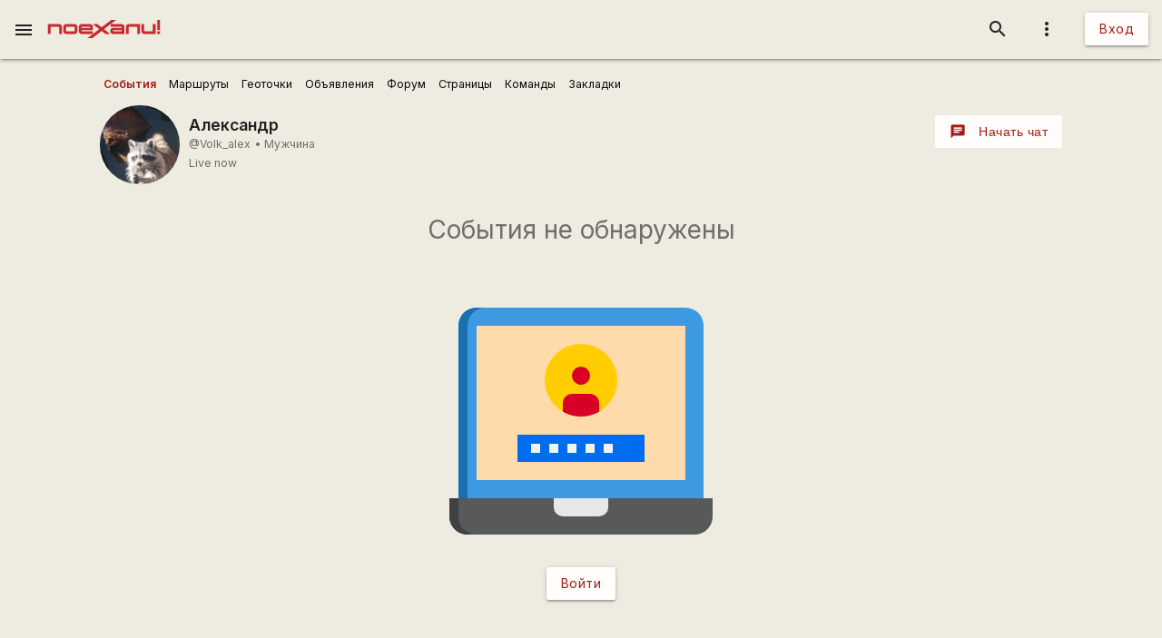

--- FILE ---
content_type: text/html; charset=UTF-8
request_url: https://poehali.net/index.php
body_size: 409
content:
{"status":"success","RemoveAttr":{"[load=user_profile_tabs_events]":["load"]},"Remove":["#load"],"Css":[],"Js":[],"Replace":{"#bs-html\/title":"Volk_alex \u0421\u043e\u0431\u044b\u0442\u0438\u044f","[load=user_profile_tabs_events]":"<div class=\"bs-a-c bs-m-t-xxl\">\r\n<h3 class=\"bs-t-c-s bs-t-s-h-xl\">\u0421\u043e\u0431\u044b\u0442\u0438\u044f \u043d\u0435 \u043e\u0431\u043d\u0430\u0440\u0443\u0436\u0435\u043d\u044b<\/h3>\r\n<div>\r\n    <img src=\"\/i\/login.svg\" style=\"width:100%;max-width:320px;\"\/>\r\n<\/div>\r\n<a class=\"btn bs-m-t-m\" title=\"\u0412\u043e\u0439\u0442\u0438\" href=\"\/signin\/\">\u0412\u043e\u0439\u0442\u0438<\/a>\r\n<\/div>\r\n"}}

--- FILE ---
content_type: text/html; charset=utf-8
request_url: https://www.google.com/recaptcha/api2/aframe
body_size: 111
content:
<!DOCTYPE HTML><html><head><meta http-equiv="content-type" content="text/html; charset=UTF-8"></head><body><script nonce="9J7YidPAgioBNN1oVIdy9A">/** Anti-fraud and anti-abuse applications only. See google.com/recaptcha */ try{var clients={'sodar':'https://pagead2.googlesyndication.com/pagead/sodar?'};window.addEventListener("message",function(a){try{if(a.source===window.parent){var b=JSON.parse(a.data);var c=clients[b['id']];if(c){var d=document.createElement('img');d.src=c+b['params']+'&rc='+(localStorage.getItem("rc::a")?sessionStorage.getItem("rc::b"):"");window.document.body.appendChild(d);sessionStorage.setItem("rc::e",parseInt(sessionStorage.getItem("rc::e")||0)+1);localStorage.setItem("rc::h",'1768729877109');}}}catch(b){}});window.parent.postMessage("_grecaptcha_ready", "*");}catch(b){}</script></body></html>

--- FILE ---
content_type: application/javascript
request_url: https://poehali.net/js-2.0.1/libs/materialize.js
body_size: 71025
content:
/*!
 * Materialize v1.0.0 (http://materializecss.com)
 * Copyright 2014-2017 Materialize
 * MIT License (https://raw.githubusercontent.com/Dogfalo/materialize/master/LICENSE)
 */
var _get = function get(object, property, receiver) { if (object === null) object = Function.prototype; var desc = Object.getOwnPropertyDescriptor(object, property); if (desc === undefined) { var parent = Object.getPrototypeOf(object); if (parent === null) { return undefined; } else { return get(parent, property, receiver); } } else if ("value" in desc) { return desc.value; } else { var getter = desc.get; if (getter === undefined) { return undefined; } return getter.call(receiver); } };

var _createClass = function () { function defineProperties(target, props) { for (var i = 0; i < props.length; i++) { var descriptor = props[i]; descriptor.enumerable = descriptor.enumerable || false; descriptor.configurable = true; if ("value" in descriptor) descriptor.writable = true; Object.defineProperty(target, descriptor.key, descriptor); } } return function (Constructor, protoProps, staticProps) { if (protoProps) defineProperties(Constructor.prototype, protoProps); if (staticProps) defineProperties(Constructor, staticProps); return Constructor; }; }();

function _possibleConstructorReturn(self, call) { if (!self) { throw new ReferenceError("this hasn't been initialised - super() hasn't been called"); } return call && (typeof call === "object" || typeof call === "function") ? call : self; }

function _inherits(subClass, superClass) { if (typeof superClass !== "function" && superClass !== null) { throw new TypeError("Super expression must either be null or a function, not " + typeof superClass); } subClass.prototype = Object.create(superClass && superClass.prototype, { constructor: { value: subClass, enumerable: false, writable: true, configurable: true } }); if (superClass) Object.setPrototypeOf ? Object.setPrototypeOf(subClass, superClass) : subClass.__proto__ = superClass; }

function _classCallCheck(instance, Constructor) { if (!(instance instanceof Constructor)) { throw new TypeError("Cannot call a class as a function"); } }

/*! cash-dom 1.3.5, https://github.com/kenwheeler/cash @license MIT */
(function (factory) {
  window.cash = factory();
})(function () {
  var doc = document,
      win = window,
      ArrayProto = Array.prototype,
      slice = ArrayProto.slice,
      filter = ArrayProto.filter,
      push = ArrayProto.push;

  var noop = function () {},
      isFunction = function (item) {
    // @see https://crbug.com/568448
    return typeof item === typeof noop && item.call;
  },
      isString = function (item) {
    return typeof item === typeof "";
  };

  var idMatch = /^#[\w-]*$/,
      classMatch = /^\.[\w-]*$/,
      htmlMatch = /<.+>/,
      singlet = /^\w+$/;

  function find(selector, context) {
    context = context || doc;
    var elems = classMatch.test(selector) ? context.getElementsByClassName(selector.slice(1)) : singlet.test(selector) ? context.getElementsByTagName(selector) : context.querySelectorAll(selector);
    return elems;
  }

  var frag;
  function parseHTML(str) {
    if (!frag) {
      frag = doc.implementation.createHTMLDocument(null);
      var base = frag.createElement("base");
      base.href = doc.location.href;
      frag.head.appendChild(base);
    }

    frag.body.innerHTML = str;

    return frag.body.childNodes;
  }

  function onReady(fn) {
    if (doc.readyState !== "loading") {
      fn();
    } else {
      doc.addEventListener("DOMContentLoaded", fn);
    }
  }

  function Init(selector, context) {
    if (!selector) {
      return this;
    }

    // If already a cash collection, don't do any further processing
    if (selector.cash && selector !== win) {
      return selector;
    }

    var elems = selector,
        i = 0,
        length;

    if (isString(selector)) {
      elems = idMatch.test(selector) ?
      // If an ID use the faster getElementById check
      doc.getElementById(selector.slice(1)) : htmlMatch.test(selector) ?
      // If HTML, parse it into real elements
      parseHTML(selector) :
      // else use `find`
      find(selector, context);

      // If function, use as shortcut for DOM ready
    } else if (isFunction(selector)) {
      onReady(selector);return this;
    }

    if (!elems) {
      return this;
    }

    // If a single DOM element is passed in or received via ID, return the single element
    if (elems.nodeType || elems === win) {
      this[0] = elems;
      this.length = 1;
    } else {
      // Treat like an array and loop through each item.
      length = this.length = elems.length;
      for (; i < length; i++) {
        this[i] = elems[i];
      }
    }

    return this;
  }

  function cash(selector, context) {
    return new Init(selector, context);
  }

  var fn = cash.fn = cash.prototype = Init.prototype = { // jshint ignore:line
    cash: true,
    length: 0,
    push: push,
    splice: ArrayProto.splice,
    map: ArrayProto.map,
    init: Init
  };

  Object.defineProperty(fn, "constructor", { value: cash });

  cash.parseHTML = parseHTML;
  cash.noop = noop;
  cash.isFunction = isFunction;
  cash.isString = isString;

  cash.extend = fn.extend = function (target) {
    target = target || {};

    var args = slice.call(arguments),
        length = args.length,
        i = 1;

    if (args.length === 1) {
      target = this;
      i = 0;
    }

    for (; i < length; i++) {
      if (!args[i]) {
        continue;
      }
      for (var key in args[i]) {
        if (args[i].hasOwnProperty(key)) {
          target[key] = args[i][key];
        }
      }
    }

    return target;
  };

  function each(collection, callback) {
    var l = collection.length,
        i = 0;

    for (; i < l; i++) {
      if (callback.call(collection[i], collection[i], i, collection) === false) {
        break;
      }
    }
  }

  function matches(el, selector) {
    var m = el && (el.matches || el.webkitMatchesSelector || el.mozMatchesSelector || el.msMatchesSelector || el.oMatchesSelector);
    return !!m && m.call(el, selector);
  }

  function getCompareFunction(selector) {
    return (
      /* Use browser's `matches` function if string */
      isString(selector) ? matches :
      /* Match a cash element */
      selector.cash ? function (el) {
        return selector.is(el);
      } :
      /* Direct comparison */
      function (el, selector) {
        return el === selector;
      }
    );
  }

  function unique(collection) {
    return cash(slice.call(collection).filter(function (item, index, self) {
      return self.indexOf(item) === index;
    }));
  }

  cash.extend({
    merge: function (first, second) {
      var len = +second.length,
          i = first.length,
          j = 0;

      for (; j < len; i++, j++) {
        first[i] = second[j];
      }

      first.length = i;
      return first;
    },

    each: each,
    matches: matches,
    unique: unique,
    isArray: Array.isArray,
    isNumeric: function (n) {
      return !isNaN(parseFloat(n)) && isFinite(n);
    }

  });

  var uid = cash.uid = "_cash" + Date.now();

  function getDataCache(node) {
    return node[uid] = node[uid] || {};
  }

  function setData(node, key, value) {
    return getDataCache(node)[key] = value;
  }

  function getData(node, key) {
    var c = getDataCache(node);
    if (c[key] === undefined) {
      c[key] = node.dataset ? node.dataset[key] : cash(node).attr("data-" + key);
    }
    return c[key];
  }

  function removeData(node, key) {
    var c = getDataCache(node);
    if (c) {
      delete c[key];
    } else if (node.dataset) {
      delete node.dataset[key];
    } else {
      cash(node).removeAttr("data-" + name);
    }
  }

  fn.extend({
    data: function (name, value) {
      if (isString(name)) {
        return value === undefined ? getData(this[0], name) : this.each(function (v) {
          return setData(v, name, value);
        });
      }

      for (var key in name) {
        this.data(key, name[key]);
      }

      return this;
    },

    removeData: function (key) {
      return this.each(function (v) {
        return removeData(v, key);
      });
    }

  });

  var notWhiteMatch = /\S+/g;

  function getClasses(c) {
    return isString(c) && c.match(notWhiteMatch);
  }

  function hasClass(v, c) {
    return v.classList ? v.classList.contains(c) : new RegExp("(^| )" + c + "( |$)", "gi").test(v.className);
  }

  function addClass(v, c, spacedName) {
    if (v.classList) {
      v.classList.add(c);
    } else if (spacedName.indexOf(" " + c + " ")) {
      v.className += " " + c;
    }
  }

  function removeClass(v, c) {
    if (v.classList) {
      v.classList.remove(c);
    } else {
      v.className = v.className.replace(c, "");
    }
  }

  fn.extend({
    addClass: function (c) {
      var classes = getClasses(c);

      return classes ? this.each(function (v) {
        var spacedName = " " + v.className + " ";
        each(classes, function (c) {
          addClass(v, c, spacedName);
        });
      }) : this;
    },

    attr: function (name, value) {
      if (!name) {
        return undefined;
      }

      if (isString(name)) {
        if (value === undefined) {
          return this[0] ? this[0].getAttribute ? this[0].getAttribute(name) : this[0][name] : undefined;
        }

        return this.each(function (v) {
          if (v.setAttribute) {
            v.setAttribute(name, value);
          } else {
            v[name] = value;
          }
        });
      }

      for (var key in name) {
        this.attr(key, name[key]);
      }

      return this;
    },

    hasClass: function (c) {
      var check = false,
          classes = getClasses(c);
      if (classes && classes.length) {
        this.each(function (v) {
          check = hasClass(v, classes[0]);
          return !check;
        });
      }
      return check;
    },

    prop: function (name, value) {
      if (isString(name)) {
        return value === undefined ? this[0][name] : this.each(function (v) {
          v[name] = value;
        });
      }

      for (var key in name) {
        this.prop(key, name[key]);
      }

      return this;
    },

    removeAttr: function (name) {
      return this.each(function (v) {
        if (v.removeAttribute) {
          v.removeAttribute(name);
        } else {
          delete v[name];
        }
      });
    },

    removeClass: function (c) {
      if (!arguments.length) {
        return this.attr("class", "");
      }
      var classes = getClasses(c);
      return classes ? this.each(function (v) {
        each(classes, function (c) {
          removeClass(v, c);
        });
      }) : this;
    },

    removeProp: function (name) {
      return this.each(function (v) {
        delete v[name];
      });
    },

    toggleClass: function (c, state) {
      if (state !== undefined) {
        return this[state ? "addClass" : "removeClass"](c);
      }
      var classes = getClasses(c);
      return classes ? this.each(function (v) {
        var spacedName = " " + v.className + " ";
        each(classes, function (c) {
          if (hasClass(v, c)) {
            removeClass(v, c);
          } else {
            addClass(v, c, spacedName);
          }
        });
      }) : this;
    } });

  fn.extend({
    add: function (selector, context) {
      return unique(cash.merge(this, cash(selector, context)));
    },

    each: function (callback) {
      each(this, callback);
      return this;
    },

    eq: function (index) {
      return cash(this.get(index));
    },

    filter: function (selector) {
      if (!selector) {
        return this;
      }

      var comparator = isFunction(selector) ? selector : getCompareFunction(selector);

      return cash(filter.call(this, function (e) {
        return comparator(e, selector);
      }));
    },

    first: function () {
      return this.eq(0);
    },

    get: function (index) {
      if (index === undefined) {
        return slice.call(this);
      }
      return index < 0 ? this[index + this.length] : this[index];
    },

    index: function (elem) {
      var child = elem ? cash(elem)[0] : this[0],
          collection = elem ? this : cash(child).parent().children();
      return slice.call(collection).indexOf(child);
    },

    last: function () {
      return this.eq(-1);
    }

  });

  var camelCase = function () {
    var camelRegex = /(?:^\w|[A-Z]|\b\w)/g,
        whiteSpace = /[\s-_]+/g;
    return function (str) {
      return str.replace(camelRegex, function (letter, index) {
        return letter[index === 0 ? "toLowerCase" : "toUpperCase"]();
      }).replace(whiteSpace, "");
    };
  }();

  var getPrefixedProp = function () {
    var cache = {},
        doc = document,
        div = doc.createElement("div"),
        style = div.style;

    return function (prop) {
      prop = camelCase(prop);
      if (cache[prop]) {
        return cache[prop];
      }

      var ucProp = prop.charAt(0).toUpperCase() + prop.slice(1),
          prefixes = ["webkit", "moz", "ms", "o"],
          props = (prop + " " + prefixes.join(ucProp + " ") + ucProp).split(" ");

      each(props, function (p) {
        if (p in style) {
          cache[p] = prop = cache[prop] = p;
          return false;
        }
      });

      return cache[prop];
    };
  }();

  cash.prefixedProp = getPrefixedProp;
  cash.camelCase = camelCase;

  fn.extend({
    css: function (prop, value) {
      if (isString(prop)) {
        prop = getPrefixedProp(prop);
        return arguments.length > 1 ? this.each(function (v) {
          return v.style[prop] = value;
        }) : win.getComputedStyle(this[0])[prop];
      }

      for (var key in prop) {
        this.css(key, prop[key]);
      }

      return this;
    }

  });

  function compute(el, prop) {
    return parseInt(win.getComputedStyle(el[0], null)[prop], 10) || 0;
  }

  each(["Width", "Height"], function (v) {
    var lower = v.toLowerCase();

    fn[lower] = function () {
      return this[0].getBoundingClientRect()[lower];
    };

    fn["inner" + v] = function () {
      return this[0]["client" + v];
    };

    fn["outer" + v] = function (margins) {
      return this[0]["offset" + v] + (margins ? compute(this, "margin" + (v === "Width" ? "Left" : "Top")) + compute(this, "margin" + (v === "Width" ? "Right" : "Bottom")) : 0);
    };
  });

  function registerEvent(node, eventName, callback) {
    var eventCache = getData(node, "_cashEvents") || setData(node, "_cashEvents", {});
    eventCache[eventName] = eventCache[eventName] || [];
    eventCache[eventName].push(callback);
    node.addEventListener(eventName, callback);
  }

  function removeEvent(node, eventName, callback) {
    var events = getData(node, "_cashEvents"),
        eventCache = events && events[eventName],
        index;

    if (!eventCache) {
      return;
    }

    if (callback) {
      node.removeEventListener(eventName, callback);
      index = eventCache.indexOf(callback);
      if (index >= 0) {
        eventCache.splice(index, 1);
      }
    } else {
      each(eventCache, function (event) {
        node.removeEventListener(eventName, event);
      });
      eventCache = [];
    }
  }

  fn.extend({
    off: function (eventName, callback) {
      return this.each(function (v) {
        return removeEvent(v, eventName, callback);
      });
    },

    on: function (eventName, delegate, callback, runOnce) {
      // jshint ignore:line
      var originalCallback;
      if (!isString(eventName)) {
        for (var key in eventName) {
          this.on(key, delegate, eventName[key]);
        }
        return this;
      }

      if (isFunction(delegate)) {
        callback = delegate;
        delegate = null;
      }

      if (eventName === "ready") {
        onReady(callback);
        return this;
      }

      if (delegate) {
        originalCallback = callback;
        callback = function (e) {
          var t = e.target;
          while (!matches(t, delegate)) {
            if (t === this || t === null) {
              return t = false;
            }

            t = t.parentNode;
          }

          if (t) {
            originalCallback.call(t, e);
          }

        };
      }

      return this.each(function (v) {
        var finalCallback = callback;
        if (runOnce) {
          finalCallback = function () {
            callback.apply(this, arguments);
            removeEvent(v, eventName, finalCallback);
          };
        }
        registerEvent(v, eventName, finalCallback);
      });
    },

    one: function (eventName, delegate, callback) {
      return this.on(eventName, delegate, callback, true);
    },

    ready: onReady,

    /**
     * Modified
     * Triggers browser event
     * @param String eventName
     * @param Object data - Add properties to event object
     */
    trigger: function (eventName, data) {
      if (document.createEvent) {
        var evt = document.createEvent('HTMLEvents');
        evt.initEvent(eventName, true, false);
        evt = this.extend(evt, data);
        return this.each(function (v) {
          return v.dispatchEvent(evt);
        });
      }
    }

  });

  function encode(name, value) {
    return "&" + encodeURIComponent(name) + "=" + encodeURIComponent(value).replace(/%20/g, "+");
  }

  function getSelectMultiple_(el) {
    var values = [];
    each(el.options, function (o) {
      if (o.selected) {

        values.push(o.value);
      }
    });
    return values.length ? values : null;
  }

  function getSelectSingle_(el) {
    var selectedIndex = el.selectedIndex;
    return selectedIndex >= 0 ? el.options[selectedIndex].value : null;
  }

  function getValue(el) {
    var type = el.type;
    if (!type) {
      return null;
    }
    switch (type.toLowerCase()) {
      case "select-one":
        return getSelectSingle_(el);
      case "select-multiple":
        return getSelectMultiple_(el);
      case "radio":
        return el.checked ? el.value : null;
      case "checkbox":
        return el.checked ? el.value : null;
      default:
        return el.value ? el.value : null;
    }
  }

  fn.extend({
    serialize: function () {
      var query = "";

      each(this[0].elements || this, function (el) {
        if (el.disabled || el.tagName === "FIELDSET") {
          return;
        }
        var name = el.name;
        switch (el.type.toLowerCase()) {
          case "file":
          case "reset":
          case "submit":
          case "button":
            break;
          case "select-multiple":
            var values = getValue(el);
            if (values !== null) {
              each(values, function (value) {
                query += encode(name, value);
              });
            }
            break;
          default:
            var value = getValue(el);
            if (value !== null) {
              query += encode(name, value);
            }
        }
      });

      return query.substr(1);
    },

    val: function (value) {
      if (value === undefined) {
        return getValue(this[0]);
      }

      return this.each(function (v) {
        return v.value = value;
      });
    }

  });

  function insertElement(el, child, prepend) {
    if (prepend) {
      var first = el.childNodes[0];
      el.insertBefore(child, first);
    } else {
      el.appendChild(child);
    }
  }

  function insertContent(parent, child, prepend) {
    var str = isString(child);

    if (!str && child.length) {
      each(child, function (v) {
        return insertContent(parent, v, prepend);
      });
      return;
    }

    each(parent, str ? function (v) {
      return v.insertAdjacentHTML(prepend ? "afterbegin" : "beforeend", child);
    } : function (v, i) {
      return insertElement(v, i === 0 ? child : child.cloneNode(true), prepend);
    });
  }

  fn.extend({
    after: function (selector) {
      cash(selector).insertAfter(this);
      return this;
    },

    append: function (content) {
      insertContent(this, content);
      return this;
    },

    appendTo: function (parent) {
      insertContent(cash(parent), this);
      return this;
    },

    before: function (selector) {
      cash(selector).insertBefore(this);
      return this;
    },

    clone: function () {
      return cash(this.map(function (v) {
        return v.cloneNode(true);
      }));
    },

    empty: function () {
      this.html("");
      return this;
    },

    html: function (content) {
      if (content === undefined) {
        return this[0].innerHTML;
      }
      var source = content.nodeType ? content[0].outerHTML : content;
      return this.each(function (v) {
        return v.innerHTML = source;
      });
    },

    insertAfter: function (selector) {
      var _this = this;

      cash(selector).each(function (el, i) {
        var parent = el.parentNode,
            sibling = el.nextSibling;
        _this.each(function (v) {
          parent.insertBefore(i === 0 ? v : v.cloneNode(true), sibling);
        });
      });

      return this;
    },

    insertBefore: function (selector) {
      var _this2 = this;
      cash(selector).each(function (el, i) {
        var parent = el.parentNode;
        _this2.each(function (v) {
          parent.insertBefore(i === 0 ? v : v.cloneNode(true), el);
        });
      });
      return this;
    },

    prepend: function (content) {
      insertContent(this, content, true);
      return this;
    },

    prependTo: function (parent) {
      insertContent(cash(parent), this, true);
      return this;
    },

    remove: function () {
      return this.each(function (v) {
        if (!!v.parentNode) {
          return v.parentNode.removeChild(v);
        }
      });
    },

    text: function (content) {
      if (content === undefined) {
        return this[0].textContent;
      }
      return this.each(function (v) {
        return v.textContent = content;
      });
    }

  });

  var docEl = doc.documentElement;

  fn.extend({
    position: function () {
      var el = this[0];
      return {
        left: el.offsetLeft,
        top: el.offsetTop
      };
    },

    offset: function () {
      var rect = this[0].getBoundingClientRect();
      return {
        top: rect.top + win.pageYOffset - docEl.clientTop,
        left: rect.left + win.pageXOffset - docEl.clientLeft
      };
    },

    offsetParent: function () {
      return cash(this[0].offsetParent);
    }

  });

  fn.extend({
    children: function (selector) {
      var elems = [];
      this.each(function (el) {
        push.apply(elems, el.children);
      });
      elems = unique(elems);

      return !selector ? elems : elems.filter(function (v) {
        return matches(v, selector);
      });
    },

    closest: function (selector) {
      if (!selector || this.length < 1) {
        return cash();
      }
      if (this.is(selector)) {
        return this.filter(selector);
      }
      return this.parent().closest(selector);
    },

    is: function (selector) {
      if (!selector) {
        return false;
      }

      var match = false,
          comparator = getCompareFunction(selector);

      this.each(function (el) {
        match = comparator(el, selector);
        return !match;
      });

      return match;
    },

    find: function (selector) {
      if (!selector || selector.nodeType) {
        return cash(selector && this.has(selector).length ? selector : null);
      }

      var elems = [];
      this.each(function (el) {
        push.apply(elems, find(selector, el));
      });

      return unique(elems);
    },

    has: function (selector) {
      var comparator = isString(selector) ? function (el) {
        return find(selector, el).length !== 0;
      } : function (el) {
        return el.contains(selector);
      };

      return this.filter(comparator);
    },

    next: function () {
      return cash(this[0].nextElementSibling);
    },

    not: function (selector) {
      if (!selector) {
        return this;
      }

      var comparator = getCompareFunction(selector);

      return this.filter(function (el) {
        return !comparator(el, selector);
      });
    },

    parent: function () {
      var result = [];

      this.each(function (item) {
        if (item && item.parentNode) {
          result.push(item.parentNode);
        }
      });

      return unique(result);
    },

    parents: function (selector) {
      var last,
          result = [];

      this.each(function (item) {
        last = item;

        while (last && last.parentNode && last !== doc.body.parentNode) {
          last = last.parentNode;

          if (!selector || selector && matches(last, selector)) {
            result.push(last);
          }
        }
      });

      return unique(result);
    },

    prev: function () {
      return cash(this[0].previousElementSibling);
    },

    siblings: function (selector) {
      var collection = this.parent().children(selector),
          el = this[0];

      return collection.filter(function (i) {
        return i !== el;
      });
    }

  });

  return cash;
});
;
var Component = function () {
  /**
   * Generic constructor for all components
   * @constructor
   * @param {Element} el
   * @param {Object} options
   */
  function Component(classDef, el, options) {
    _classCallCheck(this, Component);

    // Display error if el is valid HTML Element
    if (!(el instanceof Element)) {
      console.error(Error(el + ' is not an HTML Element'));
    }

    // If exists, destroy and reinitialize in child
    var ins = classDef.getInstance(el);
    if (!!ins) {
      ins.destroy();
    }

    this.el = el;
    this.$el = cash(el);
  }

  /**
   * Initializes components
   * @param {class} classDef
   * @param {Element | NodeList | jQuery} els
   * @param {Object} options
   */


  _createClass(Component, null, [{
    key: "init",
    value: function init(classDef, els, options) {
      var instances = null;
      if (els instanceof Element) {
        instances = new classDef(els, options);
      } else if (!!els && (els.jquery || els.cash || els instanceof NodeList)) {
        var instancesArr = [];
        for (var i = 0; i < els.length; i++) {
          instancesArr.push(new classDef(els[i], options));
        }
        instances = instancesArr;
      }

      return instances;
    }
  }]);

  return Component;
}();

; // Required for Meteor package, the use of window prevents export by Meteor
(function (window) {
  if (window.Package) {
    M = {};
  } else {
    window.M = {};
  }

  // Check for jQuery
  M.jQueryLoaded = !!window.jQuery;
})(window);

// AMD
if (typeof define === 'function' && define.amd) {
  define('M', [], function () {
    return M;
  });

  // Common JS
} else if (typeof exports !== 'undefined' && !exports.nodeType) {
  if (typeof module !== 'undefined' && !module.nodeType && module.exports) {
    exports = module.exports = M;
  }
  exports.default = M;
}

M.version = '1.0.0';

M.keys = {
  TAB: 9,
  ENTER: 13,
  ESC: 27,
  ARROW_UP: 38,
  ARROW_DOWN: 40
};

/**
 * TabPress Keydown handler
 */
M.tabPressed = false;
M.keyDown = false;
var docHandleKeydown = function (e) {
  M.keyDown = true;
  if (e.which === M.keys.TAB || e.which === M.keys.ARROW_DOWN || e.which === M.keys.ARROW_UP) {
    M.tabPressed = true;
  }
};
var docHandleKeyup = function (e) {
  M.keyDown = false;
  if (e.which === M.keys.TAB || e.which === M.keys.ARROW_DOWN || e.which === M.keys.ARROW_UP) {
    M.tabPressed = false;
  }
};
var docHandleFocus = function (e) {
  if (M.keyDown) {
    document.body.classList.add('keyboard-focused');
  }
};
var docHandleBlur = function (e) {
  document.body.classList.remove('keyboard-focused');
};
document.addEventListener('keydown', docHandleKeydown, true);
document.addEventListener('keyup', docHandleKeyup, true);
document.addEventListener('focus', docHandleFocus, true);
document.addEventListener('blur', docHandleBlur, true);

/**
 * Initialize jQuery wrapper for plugin
 * @param {Class} plugin  javascript class
 * @param {string} pluginName  jQuery plugin name
 * @param {string} classRef  Class reference name
 */
M.initializeJqueryWrapper = function (plugin, pluginName, classRef) {
  jQuery.fn[pluginName] = function (methodOrOptions) {
    // Call plugin method if valid method name is passed in
    if (plugin.prototype[methodOrOptions]) {
      var params = Array.prototype.slice.call(arguments, 1);

      // Getter methods
      if (methodOrOptions.slice(0, 3) === 'get') {
        var instance = this.first()[0][classRef];
        return instance[methodOrOptions].apply(instance, params);
      }

      // Void methods
      return this.each(function () {
        var instance = this[classRef];
        instance[methodOrOptions].apply(instance, params);
      });

      // Initialize plugin if options or no argument is passed in
    } else if (typeof methodOrOptions === 'object' || !methodOrOptions) {
      plugin.init(this, arguments[0]);
      return this;
    }

    // Return error if an unrecognized  method name is passed in
    jQuery.error("Method " + methodOrOptions + " does not exist on jQuery." + pluginName);
  };
};

/**
 * Automatically initialize components
 * @param {Element} context  DOM Element to search within for components
 */
M.AutoInit = function (context) {
  // Use document.body if no context is given
  var root = !!context ? context : document.body;

  var registry = {
    Autocomplete: root.querySelectorAll('.autocomplete:not(.no-autoinit)'),
    Carousel: root.querySelectorAll('.carousel:not(.no-autoinit)'),
    Chips: root.querySelectorAll('.chips:not(.no-autoinit)'),
    Collapsible: root.querySelectorAll('.collapsible:not(.no-autoinit)'),
    Datepicker: root.querySelectorAll('.datepicker:not(.no-autoinit)'),
    Dropdown: root.querySelectorAll('.dropdown-trigger:not(.no-autoinit)'),
    Materialbox: root.querySelectorAll('.materialboxed:not(.no-autoinit)'),
    Modal: root.querySelectorAll('.modal:not(.no-autoinit)'),
    Parallax: root.querySelectorAll('.parallax:not(.no-autoinit)'),
    Pushpin: root.querySelectorAll('.pushpin:not(.no-autoinit)'),
    ScrollSpy: root.querySelectorAll('.scrollspy:not(.no-autoinit)'),
    FormSelect: root.querySelectorAll('select:not(.no-autoinit)'),
    Sidenav: root.querySelectorAll('.sidenav:not(.no-autoinit)'),
    Tabs: root.querySelectorAll('.tabs:not(.no-autoinit)'),
    TapTarget: root.querySelectorAll('.tap-target:not(.no-autoinit)'),
    Timepicker: root.querySelectorAll('.timepicker:not(.no-autoinit)'),
    Tooltip: root.querySelectorAll('.tooltipped:not(.no-autoinit)'),
    FloatingActionButton: root.querySelectorAll('.fixed-action-btn:not(.no-autoinit)')
  };

  for (var pluginName in registry) {
    var plugin = M[pluginName];
    plugin.init(registry[pluginName]);
  }
};

/**
 * Generate approximated selector string for a jQuery object
 * @param {jQuery} obj  jQuery object to be parsed
 * @returns {string}
 */
M.objectSelectorString = function (obj) {
  var tagStr = obj.prop('tagName') || '';
  var idStr = obj.attr('id') || '';
  var classStr = obj.attr('class') || '';
  return (tagStr + idStr + classStr).replace(/\s/g, '');
};

// Unique Random ID
M.guid = function () {
  function s4() {
    return Math.floor((1 + Math.random()) * 0x10000).toString(16).substring(1);
  }
  return function () {
    return s4() + s4() + '-' + s4() + '-' + s4() + '-' + s4() + '-' + s4() + s4() + s4();
  };
}();

/**
 * Escapes hash from special characters
 * @param {string} hash  String returned from this.hash
 * @returns {string}
 */
M.escapeHash = function (hash) {
  return hash.replace(/(:|\.|\[|\]|,|=|\/)/g, '\\$1');
};

M.elementOrParentIsFixed = function (element) {
  var $element = $(element);
  var $checkElements = $element.add($element.parents());
  var isFixed = false;
  $checkElements.each(function () {
    if ($(this).css('position') === 'fixed') {
      isFixed = true;
      return false;
    }
  });
  return isFixed;
};

/**
 * @typedef {Object} Edges
 * @property {Boolean} top  If the top edge was exceeded
 * @property {Boolean} right  If the right edge was exceeded
 * @property {Boolean} bottom  If the bottom edge was exceeded
 * @property {Boolean} left  If the left edge was exceeded
 */

/**
 * @typedef {Object} Bounding
 * @property {Number} left  left offset coordinate
 * @property {Number} top  top offset coordinate
 * @property {Number} width
 * @property {Number} height
 */

/**
 * Escapes hash from special characters
 * @param {Element} container  Container element that acts as the boundary
 * @param {Bounding} bounding  element bounding that is being checked
 * @param {Number} offset  offset from edge that counts as exceeding
 * @returns {Edges}
 */
M.checkWithinContainer = function (container, bounding, offset) {
  var edges = {
    top: false,
    right: false,
    bottom: false,
    left: false
  };

  var containerRect = container.getBoundingClientRect();
  // If body element is smaller than viewport, use viewport height instead.
  var containerBottom = container === document.body ? Math.max(containerRect.bottom, window.innerHeight) : containerRect.bottom;

  var scrollLeft = container.scrollLeft;
  var scrollTop = container.scrollTop;

  var scrolledX = bounding.left - scrollLeft;
  var scrolledY = bounding.top - scrollTop;

  // Check for container and viewport for each edge
  if (scrolledX < containerRect.left + offset || scrolledX < offset) {
    edges.left = true;
  }

  if (scrolledX + bounding.width > containerRect.right - offset || scrolledX + bounding.width > window.innerWidth - offset) {
    edges.right = true;
  }

  if (scrolledY < containerRect.top + offset || scrolledY < offset) {
    edges.top = true;
  }

  if (scrolledY + bounding.height > containerBottom - offset || scrolledY + bounding.height > window.innerHeight - offset) {
    edges.bottom = true;
  }

  return edges;
};

M.checkPossibleAlignments = function (el, container, bounding, offset) {
  var canAlign = {
    top: true,
    right: true,
    bottom: true,
    left: true,
    spaceOnTop: null,
    spaceOnRight: null,
    spaceOnBottom: null,
    spaceOnLeft: null
  };

  var containerAllowsOverflow = getComputedStyle(container).overflow === 'visible';
  var containerRect = container.getBoundingClientRect();
  var containerHeight = Math.min(containerRect.height, window.innerHeight);
  var containerWidth = Math.min(containerRect.width, window.innerWidth);
  var elOffsetRect = el.getBoundingClientRect();

  var scrollLeft = container.scrollLeft;
  var scrollTop = container.scrollTop;

  var scrolledX = bounding.left - scrollLeft;
  var scrolledYTopEdge = bounding.top - scrollTop;
  var scrolledYBottomEdge = bounding.top + elOffsetRect.height - scrollTop;

  // Check for container and viewport for left
  canAlign.spaceOnRight = !containerAllowsOverflow ? containerWidth - (scrolledX + bounding.width) : window.innerWidth - (elOffsetRect.left + bounding.width);
  if (canAlign.spaceOnRight < 0) {
    canAlign.left = false;
  }

  // Check for container and viewport for Right
  canAlign.spaceOnLeft = !containerAllowsOverflow ? scrolledX - bounding.width + elOffsetRect.width : elOffsetRect.right - bounding.width;
  if (canAlign.spaceOnLeft < 0) {
    canAlign.right = false;
  }

  // Check for container and viewport for Top
  canAlign.spaceOnBottom = !containerAllowsOverflow ? containerHeight - (scrolledYTopEdge + bounding.height + offset) : window.innerHeight - (elOffsetRect.top + bounding.height + offset);
  if (canAlign.spaceOnBottom < 0) {
    canAlign.top = false;
  }

  // Check for container and viewport for Bottom
  canAlign.spaceOnTop = !containerAllowsOverflow ? scrolledYBottomEdge - (bounding.height - offset) : elOffsetRect.bottom - (bounding.height + offset);
  if (canAlign.spaceOnTop < 0) {
    canAlign.bottom = false;
  }

  return canAlign;
};

M.getOverflowParent = function (element) {
  if (element == null) {
    return null;
  }

  if (element === document.body || getComputedStyle(element).overflow !== 'visible') {
    return element;
  }

  return M.getOverflowParent(element.parentElement);
};

/**
 * Gets id of component from a trigger
 * @param {Element} trigger  trigger
 * @returns {string}
 */
M.getIdFromTrigger = function (trigger) {
  var id = trigger.getAttribute('data-target');
  if (!id) {
    id = trigger.getAttribute('href');
    if (id) {
      id = id.slice(1);
    } else {
      id = '';
    }
  }
  return id;
};

/**
 * Multi browser support for document scroll top
 * @returns {Number}
 */
M.getDocumentScrollTop = function () {
  return window.pageYOffset || document.documentElement.scrollTop || document.body.scrollTop || 0;
};

/**
 * Multi browser support for document scroll left
 * @returns {Number}
 */
M.getDocumentScrollLeft = function () {
  return window.pageXOffset || document.documentElement.scrollLeft || document.body.scrollLeft || 0;
};

/**
 * @typedef {Object} Edges
 * @property {Boolean} top  If the top edge was exceeded
 * @property {Boolean} right  If the right edge was exceeded
 * @property {Boolean} bottom  If the bottom edge was exceeded
 * @property {Boolean} left  If the left edge was exceeded
 */

/**
 * @typedef {Object} Bounding
 * @property {Number} left  left offset coordinate
 * @property {Number} top  top offset coordinate
 * @property {Number} width
 * @property {Number} height
 */

/**
 * Get time in ms
 * @license https://raw.github.com/jashkenas/underscore/master/LICENSE
 * @type {function}
 * @return {number}
 */
var getTime = Date.now || function () {
  return new Date().getTime();
};

/**
 * Returns a function, that, when invoked, will only be triggered at most once
 * during a given window of time. Normally, the throttled function will run
 * as much as it can, without ever going more than once per `wait` duration;
 * but if you'd like to disable the execution on the leading edge, pass
 * `{leading: false}`. To disable execution on the trailing edge, ditto.
 * @license https://raw.github.com/jashkenas/underscore/master/LICENSE
 * @param {function} func
 * @param {number} wait
 * @param {Object=} options
 * @returns {Function}
 */
M.throttle = function (func, wait, options) {
  var context = void 0,
      args = void 0,
      result = void 0;
  var timeout = null;
  var previous = 0;
  options || (options = {});
  var later = function () {
    previous = options.leading === false ? 0 : getTime();
    timeout = null;
    result = func.apply(context, args);
    context = args = null;
  };
  return function () {
    var now = getTime();
    if (!previous && options.leading === false) previous = now;
    var remaining = wait - (now - previous);
    context = this;
    args = arguments;
    if (remaining <= 0) {
      clearTimeout(timeout);
      timeout = null;
      previous = now;
      result = func.apply(context, args);
      context = args = null;
    } else if (!timeout && options.trailing !== false) {
      timeout = setTimeout(later, remaining);
    }
    return result;
  };
};
; /*
  v2.2.0
  2017 Julian Garnier
  Released under the MIT license
  */
var $jscomp = { scope: {} };$jscomp.defineProperty = "function" == typeof Object.defineProperties ? Object.defineProperty : function (e, r, p) {
  if (p.get || p.set) throw new TypeError("ES3 does not support getters and setters.");e != Array.prototype && e != Object.prototype && (e[r] = p.value);
};$jscomp.getGlobal = function (e) {
  return "undefined" != typeof window && window === e ? e : "undefined" != typeof global && null != global ? global : e;
};$jscomp.global = $jscomp.getGlobal(this);$jscomp.SYMBOL_PREFIX = "jscomp_symbol_";
$jscomp.initSymbol = function () {
  $jscomp.initSymbol = function () {};$jscomp.global.Symbol || ($jscomp.global.Symbol = $jscomp.Symbol);
};$jscomp.symbolCounter_ = 0;$jscomp.Symbol = function (e) {
  return $jscomp.SYMBOL_PREFIX + (e || "") + $jscomp.symbolCounter_++;
};
$jscomp.initSymbolIterator = function () {
  $jscomp.initSymbol();var e = $jscomp.global.Symbol.iterator;e || (e = $jscomp.global.Symbol.iterator = $jscomp.global.Symbol("iterator"));"function" != typeof Array.prototype[e] && $jscomp.defineProperty(Array.prototype, e, { configurable: !0, writable: !0, value: function () {
      return $jscomp.arrayIterator(this);
    } });$jscomp.initSymbolIterator = function () {};
};$jscomp.arrayIterator = function (e) {
  var r = 0;return $jscomp.iteratorPrototype(function () {
    return r < e.length ? { done: !1, value: e[r++] } : { done: !0 };
  });
};
$jscomp.iteratorPrototype = function (e) {
  $jscomp.initSymbolIterator();e = { next: e };e[$jscomp.global.Symbol.iterator] = function () {
    return this;
  };return e;
};$jscomp.array = $jscomp.array || {};$jscomp.iteratorFromArray = function (e, r) {
  $jscomp.initSymbolIterator();e instanceof String && (e += "");var p = 0,
      m = { next: function () {
      if (p < e.length) {
        var u = p++;return { value: r(u, e[u]), done: !1 };
      }m.next = function () {
        return { done: !0, value: void 0 };
      };return m.next();
    } };m[Symbol.iterator] = function () {
    return m;
  };return m;
};
$jscomp.polyfill = function (e, r, p, m) {
  if (r) {
    p = $jscomp.global;e = e.split(".");for (m = 0; m < e.length - 1; m++) {
      var u = e[m];u in p || (p[u] = {});p = p[u];
    }e = e[e.length - 1];m = p[e];r = r(m);r != m && null != r && $jscomp.defineProperty(p, e, { configurable: !0, writable: !0, value: r });
  }
};$jscomp.polyfill("Array.prototype.keys", function (e) {
  return e ? e : function () {
    return $jscomp.iteratorFromArray(this, function (e) {
      return e;
    });
  };
}, "es6-impl", "es3");var $jscomp$this = this;
(function (r) {
  M.anime = r();
})(function () {
  function e(a) {
    if (!h.col(a)) try {
      return document.querySelectorAll(a);
    } catch (c) {}
  }function r(a, c) {
    for (var d = a.length, b = 2 <= arguments.length ? arguments[1] : void 0, f = [], n = 0; n < d; n++) {
      if (n in a) {
        var k = a[n];c.call(b, k, n, a) && f.push(k);
      }
    }return f;
  }function p(a) {
    return a.reduce(function (a, d) {
      return a.concat(h.arr(d) ? p(d) : d);
    }, []);
  }function m(a) {
    if (h.arr(a)) return a;
    h.str(a) && (a = e(a) || a);return a instanceof NodeList || a instanceof HTMLCollection ? [].slice.call(a) : [a];
  }function u(a, c) {
    return a.some(function (a) {
      return a === c;
    });
  }function C(a) {
    var c = {},
        d;for (d in a) {
      c[d] = a[d];
    }return c;
  }function D(a, c) {
    var d = C(a),
        b;for (b in a) {
      d[b] = c.hasOwnProperty(b) ? c[b] : a[b];
    }return d;
  }function z(a, c) {
    var d = C(a),
        b;for (b in c) {
      d[b] = h.und(a[b]) ? c[b] : a[b];
    }return d;
  }function T(a) {
    a = a.replace(/^#?([a-f\d])([a-f\d])([a-f\d])$/i, function (a, c, d, k) {
      return c + c + d + d + k + k;
    });var c = /^#?([a-f\d]{2})([a-f\d]{2})([a-f\d]{2})$/i.exec(a);
    a = parseInt(c[1], 16);var d = parseInt(c[2], 16),
        c = parseInt(c[3], 16);return "rgba(" + a + "," + d + "," + c + ",1)";
  }function U(a) {
    function c(a, c, b) {
      0 > b && (b += 1);1 < b && --b;return b < 1 / 6 ? a + 6 * (c - a) * b : .5 > b ? c : b < 2 / 3 ? a + (c - a) * (2 / 3 - b) * 6 : a;
    }var d = /hsl\((\d+),\s*([\d.]+)%,\s*([\d.]+)%\)/g.exec(a) || /hsla\((\d+),\s*([\d.]+)%,\s*([\d.]+)%,\s*([\d.]+)\)/g.exec(a);a = parseInt(d[1]) / 360;var b = parseInt(d[2]) / 100,
        f = parseInt(d[3]) / 100,
        d = d[4] || 1;if (0 == b) f = b = a = f;else {
      var n = .5 > f ? f * (1 + b) : f + b - f * b,
          k = 2 * f - n,
          f = c(k, n, a + 1 / 3),
          b = c(k, n, a);a = c(k, n, a - 1 / 3);
    }return "rgba(" + 255 * f + "," + 255 * b + "," + 255 * a + "," + d + ")";
  }function y(a) {
    if (a = /([\+\-]?[0-9#\.]+)(%|px|pt|em|rem|in|cm|mm|ex|ch|pc|vw|vh|vmin|vmax|deg|rad|turn)?$/.exec(a)) return a[2];
  }function V(a) {
    if (-1 < a.indexOf("translate") || "perspective" === a) return "px";if (-1 < a.indexOf("rotate") || -1 < a.indexOf("skew")) return "deg";
  }function I(a, c) {
    return h.fnc(a) ? a(c.target, c.id, c.total) : a;
  }function E(a, c) {
    if (c in a.style) return getComputedStyle(a).getPropertyValue(c.replace(/([a-z])([A-Z])/g, "$1-$2").toLowerCase()) || "0";
  }function J(a, c) {
    if (h.dom(a) && u(W, c)) return "transform";if (h.dom(a) && (a.getAttribute(c) || h.svg(a) && a[c])) return "attribute";if (h.dom(a) && "transform" !== c && E(a, c)) return "css";if (null != a[c]) return "object";
  }function X(a, c) {
    var d = V(c),
        d = -1 < c.indexOf("scale") ? 1 : 0 + d;a = a.style.transform;if (!a) return d;for (var b = [], f = [], n = [], k = /(\w+)\((.+?)\)/g; b = k.exec(a);) {
      f.push(b[1]), n.push(b[2]);
    }a = r(n, function (a, b) {
      return f[b] === c;
    });return a.length ? a[0] : d;
  }function K(a, c) {
    switch (J(a, c)) {case "transform":
        return X(a, c);case "css":
        return E(a, c);case "attribute":
        return a.getAttribute(c);}return a[c] || 0;
  }function L(a, c) {
    var d = /^(\*=|\+=|-=)/.exec(a);if (!d) return a;var b = y(a) || 0;c = parseFloat(c);a = parseFloat(a.replace(d[0], ""));switch (d[0][0]) {case "+":
        return c + a + b;case "-":
        return c - a + b;case "*":
        return c * a + b;}
  }function F(a, c) {
    return Math.sqrt(Math.pow(c.x - a.x, 2) + Math.pow(c.y - a.y, 2));
  }function M(a) {
    a = a.points;for (var c = 0, d, b = 0; b < a.numberOfItems; b++) {
      var f = a.getItem(b);0 < b && (c += F(d, f));d = f;
    }return c;
  }function N(a) {
    if (a.getTotalLength) return a.getTotalLength();switch (a.tagName.toLowerCase()) {case "circle":
        return 2 * Math.PI * a.getAttribute("r");case "rect":
        return 2 * a.getAttribute("width") + 2 * a.getAttribute("height");case "line":
        return F({ x: a.getAttribute("x1"), y: a.getAttribute("y1") }, { x: a.getAttribute("x2"), y: a.getAttribute("y2") });case "polyline":
        return M(a);case "polygon":
        var c = a.points;return M(a) + F(c.getItem(c.numberOfItems - 1), c.getItem(0));}
  }function Y(a, c) {
    function d(b) {
      b = void 0 === b ? 0 : b;return a.el.getPointAtLength(1 <= c + b ? c + b : 0);
    }var b = d(),
        f = d(-1),
        n = d(1);switch (a.property) {case "x":
        return b.x;case "y":
        return b.y;
      case "angle":
        return 180 * Math.atan2(n.y - f.y, n.x - f.x) / Math.PI;}
  }function O(a, c) {
    var d = /-?\d*\.?\d+/g,
        b;b = h.pth(a) ? a.totalLength : a;if (h.col(b)) {
      if (h.rgb(b)) {
        var f = /rgb\((\d+,\s*[\d]+,\s*[\d]+)\)/g.exec(b);b = f ? "rgba(" + f[1] + ",1)" : b;
      } else b = h.hex(b) ? T(b) : h.hsl(b) ? U(b) : void 0;
    } else f = (f = y(b)) ? b.substr(0, b.length - f.length) : b, b = c && !/\s/g.test(b) ? f + c : f;b += "";return { original: b, numbers: b.match(d) ? b.match(d).map(Number) : [0], strings: h.str(a) || c ? b.split(d) : [] };
  }function P(a) {
    a = a ? p(h.arr(a) ? a.map(m) : m(a)) : [];return r(a, function (a, d, b) {
      return b.indexOf(a) === d;
    });
  }function Z(a) {
    var c = P(a);return c.map(function (a, b) {
      return { target: a, id: b, total: c.length };
    });
  }function aa(a, c) {
    var d = C(c);if (h.arr(a)) {
      var b = a.length;2 !== b || h.obj(a[0]) ? h.fnc(c.duration) || (d.duration = c.duration / b) : a = { value: a };
    }return m(a).map(function (a, b) {
      b = b ? 0 : c.delay;a = h.obj(a) && !h.pth(a) ? a : { value: a };h.und(a.delay) && (a.delay = b);return a;
    }).map(function (a) {
      return z(a, d);
    });
  }function ba(a, c) {
    var d = {},
        b;for (b in a) {
      var f = I(a[b], c);h.arr(f) && (f = f.map(function (a) {
        return I(a, c);
      }), 1 === f.length && (f = f[0]));d[b] = f;
    }d.duration = parseFloat(d.duration);d.delay = parseFloat(d.delay);return d;
  }function ca(a) {
    return h.arr(a) ? A.apply(this, a) : Q[a];
  }function da(a, c) {
    var d;return a.tweens.map(function (b) {
      b = ba(b, c);var f = b.value,
          e = K(c.target, a.name),
          k = d ? d.to.original : e,
          k = h.arr(f) ? f[0] : k,
          w = L(h.arr(f) ? f[1] : f, k),
          e = y(w) || y(k) || y(e);b.from = O(k, e);b.to = O(w, e);b.start = d ? d.end : a.offset;b.end = b.start + b.delay + b.duration;b.easing = ca(b.easing);b.elasticity = (1E3 - Math.min(Math.max(b.elasticity, 1), 999)) / 1E3;b.isPath = h.pth(f);b.isColor = h.col(b.from.original);b.isColor && (b.round = 1);return d = b;
    });
  }function ea(a, c) {
    return r(p(a.map(function (a) {
      return c.map(function (b) {
        var c = J(a.target, b.name);if (c) {
          var d = da(b, a);b = { type: c, property: b.name, animatable: a, tweens: d, duration: d[d.length - 1].end, delay: d[0].delay };
        } else b = void 0;return b;
      });
    })), function (a) {
      return !h.und(a);
    });
  }function R(a, c, d, b) {
    var f = "delay" === a;return c.length ? (f ? Math.min : Math.max).apply(Math, c.map(function (b) {
      return b[a];
    })) : f ? b.delay : d.offset + b.delay + b.duration;
  }function fa(a) {
    var c = D(ga, a),
        d = D(S, a),
        b = Z(a.targets),
        f = [],
        e = z(c, d),
        k;for (k in a) {
      e.hasOwnProperty(k) || "targets" === k || f.push({ name: k, offset: e.offset, tweens: aa(a[k], d) });
    }a = ea(b, f);return z(c, { children: [], animatables: b, animations: a, duration: R("duration", a, c, d), delay: R("delay", a, c, d) });
  }

  function q(a) {//anim

    function c() {
      return window.Promise && new Promise(function (a) {
        return p = a;
      });
    }

    function d(a) {
      return g.reversed ? g.duration - a : a;
    }

    function b(a) {
      for (var b = 0, c = {}, d = g.animations, f = d.length; b < f;) {
        var e = d[b],
            k = e.animatable,
            h = e.tweens,
            n = h.length - 1,
            l = h[n];n && (l = r(h, function (b) {
          return a < b.end;
        })[0] || l);for (var h = Math.min(Math.max(a - l.start - l.delay, 0), l.duration) / l.duration, w = isNaN(h) ? 1 : l.easing(h, l.elasticity), h = l.to.strings, p = l.round, n = [], m = void 0, m = l.to.numbers.length, t = 0; t < m; t++) {
          var x = void 0,
              x = l.to.numbers[t],
              q = l.from.numbers[t],
              x = l.isPath ? Y(l.value, w * x) : q + w * (x - q);p && (l.isColor && 2 < t || (x = Math.round(x * p) / p));n.push(x);
        }if (l = h.length) for (m = h[0], w = 0; w < l; w++) {
          p = h[w + 1], t = n[w], isNaN(t) || (m = p ? m + (t + p) : m + (t + " "));
        } else m = n[0];ha[e.type](k.target, e.property, m, c, k.id);e.currentValue = m;b++;
      }if (b = Object.keys(c).length) for (d = 0; d < b; d++) {
        H || (H = E(document.body, "transform") ? "transform" : "-webkit-transform"), g.animatables[d].target.style[H] = c[d].join(" ");
      }g.currentTime = a;g.progress = a / g.duration * 100;
    }

    function f(a) {
      if (g[a]) g[a](g);
    }

    function e() {
      g.remaining && !0 !== g.remaining && g.remaining--;
    }

    function k(a) {
      var k = g.duration,
          n = g.offset,
          w = n + g.delay,
          r = g.currentTime,
          x = g.reversed,
          q = d(a);if (g.children.length) {
        var u = g.children,
            v = u.length;
        if (q >= g.currentTime) for (var G = 0; G < v; G++) {
          u[G].seek(q);
        } else for (; v--;) {
          u[v].seek(q);
        }
      }if (q >= w || !k) g.began || (g.began = !0, f("begin")), f("run");if (q > n && q < k) b(q);else if (q <= n && 0 !== r && (b(0), x && e()), q >= k && r !== k || !k) b(k), x || e();f("update");a >= k && (g.remaining ? (t = h, "alternate" === g.direction && (g.reversed = !g.reversed)) : (g.pause(), g.completed || (g.completed = !0, f("complete"), "Promise" in window && (p(), m = c()))), l = 0);
    }

    a = void 0 === a ? {} : a;
    var h,
        t,
        l = 0,
        p = null,
        m = c(),
        g = fa(a);
    g.reset = function () {
      var a = g.direction,
          c = g.loop;g.currentTime = 0;
          g.progress = 0;
          g.paused = !0;
          g.began = !1;
          g.completed = !1;
          g.reversed = "reverse" === a;
          g.remaining = "alternate" === a && 1 === c ? 2 : c;
          b(0);
          for (a = g.children.length; a--;) {
            g.children[a].reset();
          }
    };

    g.tick = function (a) {
      h = a;t || (t = h);k((l + h - t) * q.speed);
    };
    g.seek = function (a) {
      k(d(a));
    };
    g.pause = function () {
      var a = v.indexOf(g);-1 < a && v.splice(a, 1);g.paused = !0;
    };
    g.play = function () {

      g.paused && (g.paused = !1, t = 0, l = d(g.currentTime), v.push(g), B || ia());
    };
    g.reverse = function () {
      g.reversed = !g.reversed;t = 0;l = d(g.currentTime);
    };
    g.restart = function () {
      g.pause();
      g.reset();
      g.play();
    };
    g.finished = m;
    g.reset();
    g.autoplay && g.play();
    //if(g.complete ) g.complete();
    
    return g;
  }

  var ga = { update: void 0, begin: void 0, run: void 0, complete: void 0, loop: 1, direction: "normal", autoplay: !0, offset: 0 },
      S = { duration: 1E3, delay: 0, easing: "easeOutElastic", elasticity: 500, round: 0 },
      W = "translateX translateY translateZ rotate rotateX rotateY rotateZ scale scaleX scaleY scaleZ skewX skewY perspective".split(" "),
      H,
      h = { arr: function (a) {
      return Array.isArray(a);
    }, obj: function (a) {
      return -1 < Object.prototype.toString.call(a).indexOf("Object");
    },
    pth: function (a) {
      return h.obj(a) && a.hasOwnProperty("totalLength");
    }, svg: function (a) {
      return a instanceof SVGElement;
    }, dom: function (a) {
      return a.nodeType || h.svg(a);
    }, str: function (a) {
      return "string" === typeof a;
    }, fnc: function (a) {
      return "function" === typeof a;
    }, und: function (a) {
      return "undefined" === typeof a;
    }, hex: function (a) {
      return (/(^#[0-9A-F]{6}$)|(^#[0-9A-F]{3}$)/i.test(a)
      );
    }, rgb: function (a) {
      return (/^rgb/.test(a)
      );
    }, hsl: function (a) {
      return (/^hsl/.test(a)
      );
    }, col: function (a) {
      return h.hex(a) || h.rgb(a) || h.hsl(a);
    } },
      A = function () {
    function a(a, d, b) {
      return (((1 - 3 * b + 3 * d) * a + (3 * b - 6 * d)) * a + 3 * d) * a;
    }return function (c, d, b, f) {
      if (0 <= c && 1 >= c && 0 <= b && 1 >= b) {
        var e = new Float32Array(11);if (c !== d || b !== f) for (var k = 0; 11 > k; ++k) {
          e[k] = a(.1 * k, c, b);
        }return function (k) {
          if (c === d && b === f) return k;if (0 === k) return 0;if (1 === k) return 1;for (var h = 0, l = 1; 10 !== l && e[l] <= k; ++l) {
            h += .1;
          }--l;var l = h + (k - e[l]) / (e[l + 1] - e[l]) * .1,
              n = 3 * (1 - 3 * b + 3 * c) * l * l + 2 * (3 * b - 6 * c) * l + 3 * c;if (.001 <= n) {
            for (h = 0; 4 > h; ++h) {
              n = 3 * (1 - 3 * b + 3 * c) * l * l + 2 * (3 * b - 6 * c) * l + 3 * c;if (0 === n) break;var m = a(l, c, b) - k,
                  l = l - m / n;
            }k = l;
          } else if (0 === n) k = l;else {
            var l = h,
                h = h + .1,
                g = 0;do {
              m = l + (h - l) / 2, n = a(m, c, b) - k, 0 < n ? h = m : l = m;
            } while (1e-7 < Math.abs(n) && 10 > ++g);k = m;
          }return a(k, d, f);
        };
      }
    };
  }(),
      Q = function () {
    function a(a, b) {
      return 0 === a || 1 === a ? a : -Math.pow(2, 10 * (a - 1)) * Math.sin(2 * (a - 1 - b / (2 * Math.PI) * Math.asin(1)) * Math.PI / b);
    }var c = "Quad Cubic Quart Quint Sine Expo Circ Back Elastic".split(" "),
        d = { In: [[.55, .085, .68, .53], [.55, .055, .675, .19], [.895, .03, .685, .22], [.755, .05, .855, .06], [.47, 0, .745, .715], [.95, .05, .795, .035], [.6, .04, .98, .335], [.6, -.28, .735, .045], a], Out: [[.25, .46, .45, .94], [.215, .61, .355, 1], [.165, .84, .44, 1], [.23, 1, .32, 1], [.39, .575, .565, 1], [.19, 1, .22, 1], [.075, .82, .165, 1], [.175, .885, .32, 1.275], function (b, c) {
        return 1 - a(1 - b, c);
      }], InOut: [[.455, .03, .515, .955], [.645, .045, .355, 1], [.77, 0, .175, 1], [.86, 0, .07, 1], [.445, .05, .55, .95], [1, 0, 0, 1], [.785, .135, .15, .86], [.68, -.55, .265, 1.55], function (b, c) {
        return .5 > b ? a(2 * b, c) / 2 : 1 - a(-2 * b + 2, c) / 2;
      }] },
        b = { linear: A(.25, .25, .75, .75) },
        f = {},
        e;for (e in d) {
      f.type = e, d[f.type].forEach(function (a) {
        return function (d, f) {
          b["ease" + a.type + c[f]] = h.fnc(d) ? d : A.apply($jscomp$this, d);
        };
      }(f)), f = { type: f.type };
    }return b;
  }(),
      ha = { css: function (a, c, d) {
      return a.style[c] = d;
    }, attribute: function (a, c, d) {
      return a.setAttribute(c, d);
    }, object: function (a, c, d) {
      return a[c] = d;
    }, transform: function (a, c, d, b, f) {
      b[f] || (b[f] = []);b[f].push(c + "(" + d + ")");
    } },
      v = [],
      B = 0,
      ia = function () {
    function a() {

      B = requestAnimationFrame(c);
    }function c(c) {
      var b = v.length;if (b) {
        for (var d = 0; d < b;) {
          v[d] && v[d].tick(c), d++;
        }a();
      } else cancelAnimationFrame(B), B = 0;
    }return a;
  }();q.version = "2.2.0";q.speed = 1;q.running = v;q.remove = function (a) {
    a = P(a);for (var c = v.length; c--;) {
      for (var d = v[c], b = d.animations, f = b.length; f--;) {
        u(a, b[f].animatable.target) && (b.splice(f, 1), b.length || d.pause());
      }
    }
  };q.getValue = K;q.path = function (a, c) {
    var d = h.str(a) ? e(a)[0] : a,
        b = c || 100;return function (a) {
      return { el: d, property: a, totalLength: N(d) * (b / 100) };
    };
  };q.setDashoffset = function (a) {
    var c = N(a);a.setAttribute("stroke-dasharray", c);return c;
  };q.bezier = A;q.easings = Q;q.timeline = function (a) {
    var c = q(a);c.pause();c.duration = 0;c.add = function (d) {
      c.children.forEach(function (a) {
        a.began = !0;a.completed = !0;
      });m(d).forEach(function (b) {
        var d = z(b, D(S, a || {}));d.targets = d.targets || a.targets;b = c.duration;var e = d.offset;d.autoplay = !1;d.direction = c.direction;d.offset = h.und(e) ? b : L(e, b);c.began = !0;c.completed = !0;c.seek(d.offset);d = q(d);d.began = !0;d.completed = !0;d.duration > b && (c.duration = d.duration);c.children.push(d);
      });c.seek(0);c.reset();c.autoplay && c.restart();return c;
    };return c;
  };q.random = function (a, c) {
    return Math.floor(Math.random() * (c - a + 1)) + a;
  };return q;
});
;(function ($, anim) {
  'use strict';

  var _defaults = {
    accordion: true,
    onOpenStart: undefined,
    onOpenEnd: undefined,
    onCloseStart: undefined,
    onCloseEnd: undefined,
    inDuration: 300,
    outDuration: 300
  };

  /**
   * @class
   *
   */

  var Collapsible = function (_Component) {
    _inherits(Collapsible, _Component);

    /**
     * Construct Collapsible instance
     * @constructor
     * @param {Element} el
     * @param {Object} options
     */
    function Collapsible(el, options) {
      _classCallCheck(this, Collapsible);

      var _this3 = _possibleConstructorReturn(this, (Collapsible.__proto__ || Object.getPrototypeOf(Collapsible)).call(this, Collapsible, el, options));

      _this3.el.M_Collapsible = _this3;

      /**
       * Options for the collapsible
       * @member Collapsible#options
       * @prop {Boolean} [accordion=false] - Type of the collapsible
       * @prop {Function} onOpenStart - Callback function called before collapsible is opened
       * @prop {Function} onOpenEnd - Callback function called after collapsible is opened
       * @prop {Function} onCloseStart - Callback function called before collapsible is closed
       * @prop {Function} onCloseEnd - Callback function called after collapsible is closed
       * @prop {Number} inDuration - Transition in duration in milliseconds.
       * @prop {Number} outDuration - Transition duration in milliseconds.
       */
      _this3.options = $.extend({}, Collapsible.defaults, options);

      // Setup tab indices
      _this3.$headers = _this3.$el.children('li').children('.collapsible-header');
      _this3.$headers.attr('tabindex', 0);

      _this3._setupEventHandlers();

      // Open first active
      var $activeBodies = _this3.$el.children('li.active').children('.collapsible-body');
      if (_this3.options.accordion) {
        // Handle Accordion
        $activeBodies.first().css('display', 'block');
      } else {
        // Handle Expandables
        $activeBodies.css('display', 'block');
      }
      return _this3;
    }

    _createClass(Collapsible, [{
      key: "destroy",


      /**
       * Teardown component
       */
      value: function destroy() {
        this._removeEventHandlers();
        this.el.M_Collapsible = undefined;
      }

      /**
       * Setup Event Handlers
       */

    }, {
      key: "_setupEventHandlers",
      value: function _setupEventHandlers() {
        var _this4 = this;

        this._handleCollapsibleClickBound = this._handleCollapsibleClick.bind(this);
        this._handleCollapsibleKeydownBound = this._handleCollapsibleKeydown.bind(this);
        this.el.addEventListener('click', this._handleCollapsibleClickBound);
        this.$headers.each(function (header) {
          header.addEventListener('keydown', _this4._handleCollapsibleKeydownBound);
        });
      }

      /**
       * Remove Event Handlers
       */

    }, {
      key: "_removeEventHandlers",
      value: function _removeEventHandlers() {
        var _this5 = this;

        this.el.removeEventListener('click', this._handleCollapsibleClickBound);
        this.$headers.each(function (header) {
          header.removeEventListener('keydown', _this5._handleCollapsibleKeydownBound);
        });
      }

      /**
       * Handle Collapsible Click
       * @param {Event} e
       */

    }, {
      key: "_handleCollapsibleClick",
      value: function _handleCollapsibleClick(e) {
        var $header = $(e.target).closest('.collapsible-header');
        if (e.target && $header.length) {
          var $collapsible = $header.closest('.collapsible');
          if ($collapsible[0] === this.el) {
            var $collapsibleLi = $header.closest('li');
            var $collapsibleLis = $collapsible.children('li');
            var isActive = $collapsibleLi[0].classList.contains('active');
            var index = $collapsibleLis.index($collapsibleLi);

            if (isActive) {
              this.close(index);
            } else {
              this.open(index);
            }
          }
        }
      }

      /**
       * Handle Collapsible Keydown
       * @param {Event} e
       */

    }, {
      key: "_handleCollapsibleKeydown",
      value: function _handleCollapsibleKeydown(e) {
        if (e.keyCode === 13) {
          this._handleCollapsibleClickBound(e);
        }
      }

      /**
       * Animate in collapsible slide
       * @param {Number} index - 0th index of slide
       */

    }, {
      key: "_animateIn",
      value: function _animateIn(index) {
        var _this6 = this;

        var $collapsibleLi = this.$el.children('li').eq(index);
        if ($collapsibleLi.length) {
          var $body = $collapsibleLi.children('.collapsible-body');

          anim.remove($body[0]);
          $body.css({
            display: 'block',
            overflow: 'hidden',
            height: 0,
            paddingTop: '',
            paddingBottom: ''
          });

          var pTop = $body.css('padding-top');
          var pBottom = $body.css('padding-bottom');
          var finalHeight = $body[0].scrollHeight;
          $body.css({
            paddingTop: 0,
            paddingBottom: 0
          });

          anim({
            targets: $body[0],
            height: finalHeight,
            paddingTop: pTop,
            paddingBottom: pBottom,
            duration: this.options.inDuration,
            easing: 'easeInOutCubic',
            complete: function (anim) {
              $body.css({
                overflow: '',
                paddingTop: '',
                paddingBottom: '',
                height: ''
              });

              // onOpenEnd callback
              if (typeof _this6.options.onOpenEnd === 'function') {
                _this6.options.onOpenEnd.call(_this6, $collapsibleLi[0]);
              }
            }
          });
        }
      }

      /**
       * Animate out collapsible slide
       * @param {Number} index - 0th index of slide to open
       */

    }, {
      key: "_animateOut",
      value: function _animateOut(index) {
        var _this7 = this;

        var $collapsibleLi = this.$el.children('li').eq(index);
        if ($collapsibleLi.length) {
          var $body = $collapsibleLi.children('.collapsible-body');
          anim.remove($body[0]);
          $body.css('overflow', 'hidden');
          anim({
            targets: $body[0],
            height: 0,
            paddingTop: 0,
            paddingBottom: 0,
            duration: this.options.outDuration,
            easing: 'easeInOutCubic',
            complete: function () {
              $body.css({
                height: '',
                overflow: '',
                padding: '',
                display: ''
              });

              // onCloseEnd callback
              if (typeof _this7.options.onCloseEnd === 'function') {
                _this7.options.onCloseEnd.call(_this7, $collapsibleLi[0]);
              }
            }
          });
        }
      }

      /**
       * Open Collapsible
       * @param {Number} index - 0th index of slide
       */

    }, {
      key: "open",
      value: function open(index) {
        var _this8 = this;

        var $collapsibleLi = this.$el.children('li').eq(index);
        if ($collapsibleLi.length && !$collapsibleLi[0].classList.contains('active')) {
          // onOpenStart callback
          if (typeof this.options.onOpenStart === 'function') {
            this.options.onOpenStart.call(this, $collapsibleLi[0]);
          }

          // Handle accordion behavior
          if (this.options.accordion) {
            var $collapsibleLis = this.$el.children('li');
            var $activeLis = this.$el.children('li.active');
            $activeLis.each(function (el) {
              var index = $collapsibleLis.index($(el));
              _this8.close(index);
            });
          }

          // Animate in
          $collapsibleLi[0].classList.add('active');
          this._animateIn(index);
        }
      }

      /**
       * Close Collapsible
       * @param {Number} index - 0th index of slide
       */

    }, {
      key: "close",
      value: function close(index) {
        var $collapsibleLi = this.$el.children('li').eq(index);
        if ($collapsibleLi.length && $collapsibleLi[0].classList.contains('active')) {
          // onCloseStart callback
          if (typeof this.options.onCloseStart === 'function') {
            this.options.onCloseStart.call(this, $collapsibleLi[0]);
          }

          // Animate out
          $collapsibleLi[0].classList.remove('active');
          this._animateOut(index);
        }
      }
    }], [{
      key: "init",
      value: function init(els, options) {
        return _get(Collapsible.__proto__ || Object.getPrototypeOf(Collapsible), "init", this).call(this, this, els, options);
      }

      /**
       * Get Instance
       */

    }, {
      key: "getInstance",
      value: function getInstance(el) {
        var domElem = !!el.jquery ? el[0] : el;
        return domElem.M_Collapsible;
      }
    }, {
      key: "defaults",
      get: function () {
        return _defaults;
      }
    }]);

    return Collapsible;
  }(Component);

  M.Collapsible = Collapsible;

  if (M.jQueryLoaded) {
    M.initializeJqueryWrapper(Collapsible, 'collapsible', 'M_Collapsible');
  }
})(cash, M.anime);
;(function ($, anim) {
  'use strict';

  var _defaults = {
    alignment: 'left',
    valignment: null,
    autoFocus: true,
    constrainWidth: true,
    container: null,
    coverTrigger: true,
    closeOnClick: true,
    hover: false,
    inDuration: 150,
    outDuration: 250,
    onOpenStart: null,
    onOpenEnd: null,
    onCloseStart: null,
    onCloseEnd: null,
    onItemClick: null
  };

  /**
   * @class
   */

  var Dropdown = function (_Component2) {
    _inherits(Dropdown, _Component2);

    function Dropdown(el, options) {
      _classCallCheck(this, Dropdown);

      var _this9 = _possibleConstructorReturn(this, (Dropdown.__proto__ || Object.getPrototypeOf(Dropdown)).call(this, Dropdown, el, options));

      _this9.el.M_Dropdown = _this9;
      Dropdown._dropdowns.push(_this9);

      _this9.id = M.getIdFromTrigger(el);
      _this9.dropdownEl = document.getElementById(_this9.id);
      _this9.$dropdownEl = $(_this9.dropdownEl);

      /**
       * Options for the dropdown
       * @member Dropdown#options
       * @prop {String} [alignment='left'] - Edge which the dropdown is aligned to
       * @prop {Boolean} [autoFocus=true] - Automatically focus dropdown el for keyboard
       * @prop {Boolean} [constrainWidth=true] - Constrain width to width of the button
       * @prop {Element} container - Container element to attach dropdown to (optional)
       * @prop {Boolean} [coverTrigger=true] - Place dropdown over trigger
       * @prop {Boolean} [closeOnClick=true] - Close on click of dropdown item
       * @prop {Boolean} [hover=false] - Open dropdown on hover
       * @prop {Number} [inDuration=150] - Duration of open animation in ms
       * @prop {Number} [outDuration=250] - Duration of close animation in ms
       * @prop {Function} onOpenStart - Function called when dropdown starts opening
       * @prop {Function} onOpenEnd - Function called when dropdown finishes opening
       * @prop {Function} onCloseStart - Function called when dropdown starts closing
       * @prop {Function} onCloseEnd - Function called when dropdown finishes closing
       */
      _this9.options = $.extend({}, Dropdown.defaults, options);

      /**
       * Describes open/close state of dropdown
       * @type {Boolean}
       */
      _this9.isOpen = false;

      /**
       * Describes if dropdown content is scrollable
       * @type {Boolean}
       */
      _this9.isScrollable = false;

      /**
       * Describes if touch moving on dropdown content
       * @type {Boolean}
       */
      _this9.isTouchMoving = false;

      _this9.focusedIndex = -1;
      _this9.filterQuery = [];

      // Move dropdown-content after dropdown-trigger
      if (!!_this9.options.container) {
        $(_this9.options.container).append(_this9.dropdownEl);
      } else {
        _this9.$el.after(_this9.dropdownEl);
      }

      _this9._makeDropdownFocusable();
      _this9._resetFilterQueryBound = _this9._resetFilterQuery.bind(_this9);
      _this9._handleDocumentClickBound = _this9._handleDocumentClick.bind(_this9);
      _this9._handleDocumentTouchmoveBound = _this9._handleDocumentTouchmove.bind(_this9);
      _this9._handleDropdownClickBound = _this9._handleDropdownClick.bind(_this9);
      _this9._handleDropdownKeydownBound = _this9._handleDropdownKeydown.bind(_this9);
      _this9._handleTriggerKeydownBound = _this9._handleTriggerKeydown.bind(_this9);
      _this9._setupEventHandlers();
      return _this9;
    }

    _createClass(Dropdown, [{
      key: "destroy",


      /**
       * Teardown component
       */
      value: function destroy() {
        this._resetDropdownStyles();
        this._removeEventHandlers();
        Dropdown._dropdowns.splice(Dropdown._dropdowns.indexOf(this), 1);
        this.el.M_Dropdown = undefined;
      }

      /**
       * Setup Event Handlers
       */

    }, {
      key: "_setupEventHandlers",
      value: function _setupEventHandlers() {
        // Trigger keydown handler
        this.el.addEventListener('keydown', this._handleTriggerKeydownBound);

        // Item click handler
        this.dropdownEl.addEventListener('click', this._handleDropdownClickBound);

        // Hover event handlers
        if (this.options.hover) {
          this._handleMouseEnterBound = this._handleMouseEnter.bind(this);
          this.el.addEventListener('mouseenter', this._handleMouseEnterBound);
          this._handleMouseLeaveBound = this._handleMouseLeave.bind(this);
          this.el.addEventListener('mouseleave', this._handleMouseLeaveBound);
          this.dropdownEl.addEventListener('mouseleave', this._handleMouseLeaveBound);

          // Click event handlers
        } else {
          this._handleClickBound = this._handleClick.bind(this);
          this.el.addEventListener('click', this._handleClickBound);
        }
      }

      /**
       * Remove Event Handlers
       */

    }, {
      key: "_removeEventHandlers",
      value: function _removeEventHandlers() {
        this.el.removeEventListener('keydown', this._handleTriggerKeydownBound);
        this.dropdownEl.removeEventListener('click', this._handleDropdownClickBound);

        if (this.options.hover) {
          this.el.removeEventListener('mouseenter', this._handleMouseEnterBound);
          this.el.removeEventListener('mouseleave', this._handleMouseLeaveBound);
          this.dropdownEl.removeEventListener('mouseleave', this._handleMouseLeaveBound);
        } else {
          this.el.removeEventListener('click', this._handleClickBound);
        }
      }
    }, {
      key: "_setupTemporaryEventHandlers",
      value: function _setupTemporaryEventHandlers() {
        // Use capture phase event handler to prevent click
        document.body.addEventListener('click', this._handleDocumentClickBound, true);
        document.body.addEventListener('touchend', this._handleDocumentClickBound);
        document.body.addEventListener('touchmove', this._handleDocumentTouchmoveBound);
        this.dropdownEl.addEventListener('keydown', this._handleDropdownKeydownBound);
      }
    }, {
      key: "_removeTemporaryEventHandlers",
      value: function _removeTemporaryEventHandlers() {
        // Use capture phase event handler to prevent click
        document.body.removeEventListener('click', this._handleDocumentClickBound, true);
        document.body.removeEventListener('touchend', this._handleDocumentClickBound);
        document.body.removeEventListener('touchmove', this._handleDocumentTouchmoveBound);
        this.dropdownEl.removeEventListener('keydown', this._handleDropdownKeydownBound);
      }
    }, {
      key: "_handleClick",
      value: function _handleClick(e) {
        e.preventDefault();
        this.open();
      }
    }, {
      key: "_handleMouseEnter",
      value: function _handleMouseEnter() {
        this.open();
      }
    }, {
      key: "_handleMouseLeave",
      value: function _handleMouseLeave(e) {
        var toEl = e.toElement || e.relatedTarget;
        var leaveToDropdownContent = !!$(toEl).closest('.dropdown-content').length;
        var leaveToActiveDropdownTrigger = false;

        var $closestTrigger = $(toEl).closest('.dropdown-trigger');
        if ($closestTrigger.length && !!$closestTrigger[0].M_Dropdown && $closestTrigger[0].M_Dropdown.isOpen) {
          leaveToActiveDropdownTrigger = true;
        }

        // Close hover dropdown if mouse did not leave to either active dropdown-trigger or dropdown-content
        if (!leaveToActiveDropdownTrigger && !leaveToDropdownContent) {
          this.close();
        }
      }
    }, {
      key: "_handleDocumentClick",
      value: function _handleDocumentClick(e) {
        var _this10 = this;

        var $target = $(e.target);

        if( !$target.hasClass('divider') && $target.attr('pointer-events') != 'none' ){
        
          if (this.options.closeOnClick && $target.closest('.dropdown-content').length && !this.isTouchMoving) {
            // isTouchMoving to check if scrolling on mobile.
            setTimeout(function () {

              _this10.close();
            }, 0);
          } else if ($target.closest('.dropdown-trigger').length || !$target.closest('.dropdown-content').length) {
            setTimeout(function () {
              _this10.close();
            }, 0);
          }

        }

        this.isTouchMoving = false;
      }
    }, {
      key: "_handleTriggerKeydown",
      value: function _handleTriggerKeydown(e) {
        // ARROW DOWN OR ENTER WHEN SELECT IS CLOSED - open Dropdown
        if ((e.which === M.keys.ARROW_DOWN || e.which === M.keys.ENTER) && !this.isOpen) {
          e.preventDefault();
          this.open();
        }
      }

      /**
       * Handle Document Touchmove
       * @param {Event} e
       */

    }, {
      key: "_handleDocumentTouchmove",
      value: function _handleDocumentTouchmove(e) {
        var $target = $(e.target);
        if ($target.closest('.dropdown-content').length) {
          this.isTouchMoving = true;
        }
      }

      /**
       * Handle Dropdown Click
       * @param {Event} e
       */

    }, {
      key: "_handleDropdownClick",
      value: function _handleDropdownClick(e) {
        // onItemClick callback

        if (typeof this.options.onItemClick === 'function') {

          var itemEl = $(e.target).closest('li')[0];
          this.options.onItemClick.call(this, itemEl);

        }
      
      }

      /**
       * Handle Dropdown Keydown
       * @param {Event} e
       */

    }, {
      key: "_handleDropdownKeydown",
      value: function _handleDropdownKeydown(e) {
        if (e.which === M.keys.TAB) {
          e.preventDefault();
          this.close();

          // Navigate down dropdown list
        } else if ((e.which === M.keys.ARROW_DOWN || e.which === M.keys.ARROW_UP) && this.isOpen) {
          e.preventDefault();
          var direction = e.which === M.keys.ARROW_DOWN ? 1 : -1;
          var newFocusedIndex = this.focusedIndex;
          var foundNewIndex = false;
          do {
            newFocusedIndex = newFocusedIndex + direction;

            if (!!this.dropdownEl.children[newFocusedIndex] && this.dropdownEl.children[newFocusedIndex].tabIndex !== -1) {
              foundNewIndex = true;
              break;
            }
          } while (newFocusedIndex < this.dropdownEl.children.length && newFocusedIndex >= 0);

          if (foundNewIndex) {
            this.focusedIndex = newFocusedIndex;
            this._focusFocusedItem();
          }

          // ENTER selects choice on focused item
        } else if (e.which === M.keys.ENTER && this.isOpen) {
          // Search for <a> and <button>
          var focusedElement = this.dropdownEl.children[this.focusedIndex];
          var $activatableElement = $(focusedElement).find('a, button').first();

          // Click a or button tag if exists, otherwise click li tag
          if (!!$activatableElement.length) {
            $activatableElement[0].click();
          } else if (!!focusedElement) {
            focusedElement.click();
          }

          // Close dropdown on ESC
        } else if (e.which === M.keys.ESC && this.isOpen) {
          e.preventDefault();
          this.close();
        }

        // CASE WHEN USER TYPE LETTERS
        var letter = String.fromCharCode(e.which).toLowerCase(),
            nonLetters = [9, 13, 27, 38, 40];
        if (letter && nonLetters.indexOf(e.which) === -1) {
          this.filterQuery.push(letter);

          var string = this.filterQuery.join(''),
              newOptionEl = $(this.dropdownEl).find('li').filter(function (el) {
            return $(el).text().toLowerCase().indexOf(string) === 0;
          })[0];

          if (newOptionEl) {
            this.focusedIndex = $(newOptionEl).index();
            this._focusFocusedItem();
          }
        }

        this.filterTimeout = setTimeout(this._resetFilterQueryBound, 1000);
      }

      /**
       * Setup dropdown
       */

    }, {
      key: "_resetFilterQuery",
      value: function _resetFilterQuery() {
        this.filterQuery = [];
      }
    }, {
      key: "_resetDropdownStyles",
      value: function _resetDropdownStyles() {
        this.$dropdownEl.css({
          display: '',
          width: '',
          height: '',
          left: '',
          top: '',
          'transform-origin': '',
          transform: '',
          opacity: ''
        });
      }
    }, {
      key: "_makeDropdownFocusable",
      value: function _makeDropdownFocusable() {
        // Needed for arrow key navigation
        this.dropdownEl.tabIndex = 0;

        // Only set tabindex if it hasn't been set by user
        $(this.dropdownEl).children().each(function (el) {
          if (!el.getAttribute('tabindex')) {
            el.setAttribute('tabindex', 0);
          }
        });
      }
    }, {
      key: "_focusFocusedItem",
      value: function _focusFocusedItem() {
        if (this.focusedIndex >= 0 && this.focusedIndex < this.dropdownEl.children.length && this.options.autoFocus) {
          this.dropdownEl.children[this.focusedIndex].focus();
        }
      }
    }, {
      key: "_getDropdownPosition",
      value: function _getDropdownPosition() {
        var offsetParentBRect = this.el.offsetParent.getBoundingClientRect();
        var triggerBRect = this.el.getBoundingClientRect();
        var dropdownBRect = this.dropdownEl.getBoundingClientRect();

        var idealHeight = dropdownBRect.height;
        var idealWidth = dropdownBRect.width;
        var idealXPos = triggerBRect.left - dropdownBRect.left;
        var idealYPos = triggerBRect.top - dropdownBRect.top;

        var dropdownBounds = {
          left: idealXPos,
          top: idealYPos,
          height: idealHeight,
          width: idealWidth
        };

        // Countainer here will be closest ancestor with overflow: hidden
        var closestOverflowParent = !!this.dropdownEl.offsetParent ? this.dropdownEl.offsetParent : this.dropdownEl.parentNode;

        var alignments = M.checkPossibleAlignments(this.el, closestOverflowParent, dropdownBounds, this.options.coverTrigger ? 0 : triggerBRect.height);

        var verticalAlignment = this.options.valignment || 'top';
        var horizontalAlignment = this.options.alignment;
        idealYPos += this.options.coverTrigger ? 0 : triggerBRect.height;


        // Reset isScrollable
        this.isScrollable = false;

        if (!alignments.top && !this.options.valignment ) {
          if (alignments.bottom) {
            verticalAlignment = 'bottom';
          } else {
            this.isScrollable = true;

            // Determine which side has most space and cutoff at correct height
            if (alignments.spaceOnTop > alignments.spaceOnBottom) {
              verticalAlignment = 'bottom';
              idealHeight += alignments.spaceOnTop;
              idealYPos -= alignments.spaceOnTop;
            } else {
              idealHeight += alignments.spaceOnBottom;
            }
          }
        }

        // If preferred horizontal alignment is possible
        if (!alignments[horizontalAlignment]) {
          var oppositeAlignment = horizontalAlignment === 'left' ? 'right' : 'left';
          if (alignments[oppositeAlignment]) {
            horizontalAlignment = oppositeAlignment;
          } else {
            // Determine which side has most space and cutoff at correct height
            if (alignments.spaceOnLeft > alignments.spaceOnRight) {
              horizontalAlignment = 'right';
              idealWidth += alignments.spaceOnLeft;
              idealXPos -= alignments.spaceOnLeft;
            } else {
              horizontalAlignment = 'left';
              idealWidth += alignments.spaceOnRight;
            }
          }
        }


        if (verticalAlignment === 'bottom') {
          idealYPos = idealYPos - dropdownBRect.height + (this.options.coverTrigger ? triggerBRect.height : 0);
        }
        if (horizontalAlignment === 'right') {
          idealXPos = idealXPos - dropdownBRect.width + triggerBRect.width;
        }
        return {
          x: idealXPos,
          y: idealYPos,
          verticalAlignment: verticalAlignment,
          horizontalAlignment: horizontalAlignment,
          height: idealHeight,
          width: idealWidth
        };
      }

      /**
       * Animate in dropdown
       */

    }, {
      key: "_animateIn",
      value: function _animateIn() {
        var _this11 = this;

        anim.remove(this.dropdownEl);
        anim({
          targets: this.dropdownEl,
          opacity: {
            value: [0, 1],
            easing: 'easeOutQuad'
          },
          scaleX: [0.3, 1],
          scaleY: [0.3, 1],
          duration: this.options.inDuration,
          easing: 'easeOutQuint',
          complete: function (anim) {
            if (_this11.options.autoFocus) {
              _this11.dropdownEl.focus();
            }

            // onOpenEnd callback
            if (typeof _this11.options.onOpenEnd === 'function') {
              _this11.options.onOpenEnd.call(_this11, _this11.el);
            }
          }
        });
      }

      /**
       * Animate out dropdown
       */

    }, {
      key: "_animateOut",
      value: function _animateOut() {
        var _this12 = this;

        anim.remove(this.dropdownEl);

        anim({
          targets: this.dropdownEl,
          opacity: {
            value: 0,
            easing: 'easeOutQuint'
          },
          scaleX: 0.3,
          scaleY: 0.3,
          duration: this.options.outDuration,
          easing: 'easeOutQuint',
          complete: function (anim) {
            _this12._resetDropdownStyles();

            // onCloseEnd callback
            if (typeof _this12.options.onCloseEnd === 'function') {
              _this12.options.onCloseEnd.call(_this12, _this12.el);
            }
          }
        });


      }

      /**
       * Place dropdown
       */

    }, {
      key: "_placeDropdown",
      value: function _placeDropdown() {
        // Set width before calculating positionInfo
        var idealWidth = this.options.constrainWidth ? this.el.getBoundingClientRect().width : this.dropdownEl.getBoundingClientRect().width;
        this.dropdownEl.style.width = idealWidth + 'px';

        var positionInfo = this._getDropdownPosition();
        this.dropdownEl.style.left = positionInfo.x + 'px';
        this.dropdownEl.style.top = positionInfo.y + 'px';
        this.dropdownEl.style.height = positionInfo.height + 'px';
        this.dropdownEl.style.width = positionInfo.width + 'px';
        this.dropdownEl.style.transformOrigin = (positionInfo.horizontalAlignment === 'left' ? '0' : '100%') + " " + (positionInfo.verticalAlignment === 'top' ? '0' : '100%');
      }

      /**
       * Open Dropdown
       */

    }, {
      key: "open",
      value: function open() {
        if (this.isOpen) {
          return;
        }
        this.isOpen = true;

        // onOpenStart callback
        if (typeof this.options.onOpenStart === 'function') {
          this.options.onOpenStart.call(this, this.el);
        }

        // Reset styles
        this._resetDropdownStyles();
        this.dropdownEl.style.display = 'block';

        this._placeDropdown();
        this._animateIn();
        this._setupTemporaryEventHandlers();
      }

      /**
       * Close Dropdown
       */

    }, {
      key: "close",
      value: function close() {

        if (!this.isOpen) {
          return;
        }
        this.isOpen = false;
        this.focusedIndex = -1;

        // onCloseStart callback
        if (typeof this.options.onCloseStart === 'function') {
          this.options.onCloseStart.call(this, this.el);
        }

        var e = this;
        setTimeout(function(){
          e._animateOut();
          e._removeTemporaryEventHandlers();
        }, this.options.outDuration);
        
        if (this.options.autoFocus) {
          this.el.focus();
        }
      }

      /**
       * Recalculate dimensions
       */

    }, {
      key: "recalculateDimensions",
      value: function recalculateDimensions() {
        if (this.isOpen) {
          this.$dropdownEl.css({
            width: '',
            height: '',
            left: '',
            top: '',
            'transform-origin': ''
          });
          this._placeDropdown();
        }
      }
    }], [{
      key: "init",
      value: function init(els, options) {
        return _get(Dropdown.__proto__ || Object.getPrototypeOf(Dropdown), "init", this).call(this, this, els, options);
      }

      /**
       * Get Instance
       */

    }, {
      key: "getInstance",
      value: function getInstance(el) {
        var domElem = !!el.jquery ? el[0] : el;
        return domElem.M_Dropdown;
      }
    }, {
      key: "defaults",
      get: function () {
        return _defaults;
      }
    }]);

    return Dropdown;
  }(Component);

  /**
   * @static
   * @memberof Dropdown
   */


  Dropdown._dropdowns = [];

  M.Dropdown = Dropdown;

  if (M.jQueryLoaded) {
    M.initializeJqueryWrapper(Dropdown, 'dropdown', 'M_Dropdown');
  }
})(cash, M.anime);
;(function ($, anim) {
  'use strict';

  var _defaults = {
    opacity: 0.5,
    inDuration: 250,
    outDuration: 250,
    onOpenStart: null,
    onOpenEnd: null,
    onCloseStart: null,
    onCloseEnd: null,
    preventScrolling: true,
    dismissible: true,
    startingTop: '4%',
    endingTop: '10%'
  };

  /**
   * @class
   *
   */

  var Modal = function (_Component3) {
    _inherits(Modal, _Component3);

    /**
     * Construct Modal instance and set up overlay
     * @constructor
     * @param {Element} el
     * @param {Object} options
     */
    function Modal(el, options) {
      _classCallCheck(this, Modal);

      var _this13 = _possibleConstructorReturn(this, (Modal.__proto__ || Object.getPrototypeOf(Modal)).call(this, Modal, el, options));

      _this13.el.M_Modal = _this13;

      /**
       * Options for the modal
       * @member Modal#options
       * @prop {Number} [opacity=0.5] - Opacity of the modal overlay
       * @prop {Number} [inDuration=250] - Length in ms of enter transition
       * @prop {Number} [outDuration=250] - Length in ms of exit transition
       * @prop {Function} onOpenStart - Callback function called before modal is opened
       * @prop {Function} onOpenEnd - Callback function called after modal is opened
       * @prop {Function} onCloseStart - Callback function called before modal is closed
       * @prop {Function} onCloseEnd - Callback function called after modal is closed
       * @prop {Boolean} [dismissible=true] - Allow modal to be dismissed by keyboard or overlay click
       * @prop {String} [startingTop='4%'] - startingTop
       * @prop {String} [endingTop='10%'] - endingTop
       */
      _this13.options = $.extend({}, Modal.defaults, options);

      /**
       * Describes open/close state of modal
       * @type {Boolean}
       */
      _this13.isOpen = false;

      _this13.id = _this13.$el.attr('id');
      _this13._openingTrigger = undefined;
      _this13.$overlay = $('<div class="modal-overlay"></div>');
      _this13.el.tabIndex = 0;
      _this13._nthModalOpened = 0;

      Modal._count++;
      _this13._setupEventHandlers();
      return _this13;
    }

    _createClass(Modal, [{
      key: "destroy",


      /**
       * Teardown component
       */
      value: function destroy() {
        Modal._count--;
        this._removeEventHandlers();
        this.el.removeAttribute('style');
        this.$overlay.remove();
        this.el.M_Modal = undefined;
      }

      /**
       * Setup Event Handlers
       */

    }, {
      key: "_setupEventHandlers",
      value: function _setupEventHandlers() {
        this._handleOverlayClickBound = this._handleOverlayClick.bind(this);
        this._handleModalCloseClickBound = this._handleModalCloseClick.bind(this);

        if (Modal._count === 1) {
          document.body.addEventListener('click', this._handleTriggerClick);
        }
        this.$overlay[0].addEventListener('click', this._handleOverlayClickBound);
        this.el.addEventListener('click', this._handleModalCloseClickBound);
      }

      /**
       * Remove Event Handlers
       */

    }, {
      key: "_removeEventHandlers",
      value: function _removeEventHandlers() {
        if (Modal._count === 0) {
          document.body.removeEventListener('click', this._handleTriggerClick);
        }
        this.$overlay[0].removeEventListener('click', this._handleOverlayClickBound);
        this.el.removeEventListener('click', this._handleModalCloseClickBound);
      }

      /**
       * Handle Trigger Click
       * @param {Event} e
       */

    }, {
      key: "_handleTriggerClick",
      value: function _handleTriggerClick(e) {
        var $trigger = $(e.target).closest('.modal-trigger');
        if ($trigger.length) {
          var modalId = M.getIdFromTrigger($trigger[0]);
          var modalInstance = document.getElementById(modalId).M_Modal;
          if (modalInstance) {
            modalInstance.open($trigger);
          }
          e.preventDefault();
        }
      }

      /**
       * Handle Overlay Click
       */

    }, {
      key: "_handleOverlayClick",
      value: function _handleOverlayClick() {
        if (this.options.dismissible) {
          this.close();
        }
      }

      /**
       * Handle Modal Close Click
       * @param {Event} e
       */

    }, {
      key: "_handleModalCloseClick",
      value: function _handleModalCloseClick(e) {
        var $closeTrigger = $(e.target).closest('.modal-close');
        if ($closeTrigger.length) {
          this.close();
        }
      }

      /**
       * Handle Keydown
       * @param {Event} e
       */

    }, {
      key: "_handleKeydown",
      value: function _handleKeydown(e) {
        // ESC key
        if (e.keyCode === 27 && this.options.dismissible) {
          this.close();
        }
      }

      /**
       * Handle Focus
       * @param {Event} e
       */

    }, {
      key: "_handleFocus",
      value: function _handleFocus(e) {
        // Only trap focus if this modal is the last model opened (prevents loops in nested modals).
        if (!this.el.contains(e.target) && this._nthModalOpened === Modal._modalsOpen) {
          this.el.focus();
        }
      }

      /**
       * Animate in modal
       */

    }, {
      key: "_animateIn",
      value: function _animateIn() {
        var _this14 = this;

        // Set initial styles
        $.extend(this.el.style, {
          display: 'block',
          opacity: 0
        });
        $.extend(this.$overlay[0].style, {
          display: 'block',
          opacity: 0
        });

        // Animate overlay
        anim({
          targets: this.$overlay[0],
          opacity: this.options.opacity,
          duration: this.options.inDuration,
          easing: 'easeOutQuad'
        });

        // Define modal animation options
        var enterAnimOptions = {
          targets: this.el,
          duration: this.options.inDuration,
          easing: 'easeOutCubic',
          // Handle modal onOpenEnd callback
          complete: function () {
            if (typeof _this14.options.onOpenEnd === 'function') {
              _this14.options.onOpenEnd.call(_this14, _this14.el, _this14._openingTrigger);
            }
          }
        };

        // Bottom sheet animation
        if (this.el.classList.contains('bottom-sheet')) {
          $.extend(enterAnimOptions, {
            bottom: 0,
            opacity: 1
          });
          anim(enterAnimOptions);

          // Normal modal animation
        } else {
          $.extend(enterAnimOptions, {
            top: [this.options.startingTop, this.options.endingTop],
            opacity: 1,
            scaleX: [0.8, 1],
            scaleY: [0.8, 1]
          });
          anim(enterAnimOptions);
        }
      }

      /**
       * Animate out modal
       */

    }, {
      key: "_animateOut",
      value: function _animateOut() {
        var _this15 = this;

        // Animate overlay
        anim({
          targets: this.$overlay[0],
          opacity: 0,
          duration: this.options.outDuration,
          easing: 'easeOutQuart'
        });

        // Define modal animation options
        var exitAnimOptions = {
          targets: this.el,
          duration: this.options.outDuration,
          easing: 'easeOutCubic',
          // Handle modal ready callback
          complete: function () {
            _this15.el.style.display = 'none';
            _this15.$overlay.remove();

            // Call onCloseEnd callback
            if (typeof _this15.options.onCloseEnd === 'function') {
              _this15.options.onCloseEnd.call(_this15, _this15.el);
            }
          }
        };

        // Bottom sheet animation
        if (this.el.classList.contains('bottom-sheet')) {
          $.extend(exitAnimOptions, {
            bottom: '-100%',
            opacity: 0
          });
          anim(exitAnimOptions);

          // Normal modal animation
        } else {
          $.extend(exitAnimOptions, {
            top: [this.options.endingTop, this.options.startingTop],
            opacity: 0,
            scaleX: 0.8,
            scaleY: 0.8
          });
          anim(exitAnimOptions);
        }
      }

      /**
       * Open Modal
       * @param {cash} [$trigger]
       */

    }, {
      key: "open",
      value: function open($trigger) {
        if (this.isOpen) {
          return;
        }

        this.isOpen = true;
        Modal._modalsOpen++;
        this._nthModalOpened = Modal._modalsOpen;

        // Set Z-Index based on number of currently open modals
        this.$overlay[0].style.zIndex = 1000 + Modal._modalsOpen * 2;
        this.el.style.zIndex = 1000 + Modal._modalsOpen * 2 + 1;

        // Set opening trigger, undefined indicates modal was opened by javascript
        this._openingTrigger = !!$trigger ? $trigger[0] : undefined;

        // onOpenStart callback
        if (typeof this.options.onOpenStart === 'function') {
          this.options.onOpenStart.call(this, this.el, this._openingTrigger);
        }

        if (this.options.preventScrolling) {
          document.body.style.overflow = 'hidden';
        }

        this.el.classList.add('open');
        this.el.insertAdjacentElement('afterend', this.$overlay[0]);

        if (this.options.dismissible) {
          this._handleKeydownBound = this._handleKeydown.bind(this);
          this._handleFocusBound = this._handleFocus.bind(this);
          document.addEventListener('keydown', this._handleKeydownBound);
          document.addEventListener('focus', this._handleFocusBound, true);
        }

        anim.remove(this.el);
        anim.remove(this.$overlay[0]);
        this._animateIn();

        // Focus modal
        this.el.focus();

        return this;
      }

      /**
       * Close Modal
       */

    }, {
      key: "close",
      value: function close() {
        if (!this.isOpen) {
          return;
        }

        this.isOpen = false;
        Modal._modalsOpen--;
        this._nthModalOpened = 0;

        // Call onCloseStart callback
        if (typeof this.options.onCloseStart === 'function') {
          this.options.onCloseStart.call(this, this.el);
        }

        // Call onCloseStart callback
        if (typeof this.options.onCloseStart_ === 'function') {

          this.options.onCloseStart_.call(this, this.el);
        }

        this.el.classList.remove('open');

        // Enable body scrolling only if there are no more modals open.
        if (Modal._modalsOpen === 0) {
          document.body.style.overflow = '';
        }

        if (this.options.dismissible) {
          document.removeEventListener('keydown', this._handleKeydownBound);
          document.removeEventListener('focus', this._handleFocusBound, true);
        }

        anim.remove(this.el);
        anim.remove(this.$overlay[0]);
        this._animateOut();
        return this;
      }
    }], [{
      key: "init",
      value: function init(els, options) {
        return _get(Modal.__proto__ || Object.getPrototypeOf(Modal), "init", this).call(this, this, els, options);
      }

      /**
       * Get Instance
       */

    }, {
      key: "getInstance",
      value: function getInstance(el) {
        var domElem = !!el.jquery ? el[0] : el;
        return domElem.M_Modal;
      }
    }, {
      key: "defaults",
      get: function () {
        return _defaults;
      }
    }]);

    return Modal;
  }(Component);

  /**
   * @static
   * @memberof Modal
   */


  Modal._modalsOpen = 0;

  /**
   * @static
   * @memberof Modal
   */
  Modal._count = 0;

  M.Modal = Modal;

  if (M.jQueryLoaded) {
    M.initializeJqueryWrapper(Modal, 'modal', 'M_Modal');
  }
})(cash, M.anime);
;(function ($, anim) {
  'use strict';

  var _defaults = {
    inDuration: 275,
    outDuration: 200,
    onOpenStart: null,
    onOpenEnd: null,
    onCloseStart: null,
    onCloseEnd: null
  };

  /**
   * @class
   *
   */

  var Materialbox = function (_Component4) {
    _inherits(Materialbox, _Component4);

    /**
     * Construct Materialbox instance
     * @constructor
     * @param {Element} el
     * @param {Object} options
     */
    function Materialbox(el, options) {
      _classCallCheck(this, Materialbox);

      var _this16 = _possibleConstructorReturn(this, (Materialbox.__proto__ || Object.getPrototypeOf(Materialbox)).call(this, Materialbox, el, options));

      _this16.el.M_Materialbox = _this16;

      /**
       * Options for the modal
       * @member Materialbox#options
       * @prop {Number} [inDuration=275] - Length in ms of enter transition
       * @prop {Number} [outDuration=200] - Length in ms of exit transition
       * @prop {Function} onOpenStart - Callback function called before materialbox is opened
       * @prop {Function} onOpenEnd - Callback function called after materialbox is opened
       * @prop {Function} onCloseStart - Callback function called before materialbox is closed
       * @prop {Function} onCloseEnd - Callback function called after materialbox is closed
       */
      _this16.options = $.extend({}, Materialbox.defaults, options);

      _this16.overlayActive = false;
      _this16.doneAnimating = true;
      _this16.placeholder = $('<div></div>').addClass('material-placeholder');
      _this16.originalWidth = 0;
      _this16.originalHeight = 0;
      _this16.originInlineStyles = _this16.$el.attr('style');
      _this16.caption = _this16.el.getAttribute('data-caption') || '';

      // Wrap
      _this16.$el.before(_this16.placeholder);
      _this16.placeholder.append(_this16.$el);

      _this16._setupEventHandlers();
      return _this16;
    }

    _createClass(Materialbox, [{
      key: "destroy",


      /**
       * Teardown component
       */
      value: function destroy() {
        this._removeEventHandlers();
        this.el.M_Materialbox = undefined;

        // Unwrap image
        $(this.placeholder).after(this.el).remove();

        this.$el.removeAttr('style');
      }

      /**
       * Setup Event Handlers
       */

    }, {
      key: "_setupEventHandlers",
      value: function _setupEventHandlers() {
        this._handleMaterialboxClickBound = this._handleMaterialboxClick.bind(this);
        this.el.addEventListener('click', this._handleMaterialboxClickBound);
      }

      /**
       * Remove Event Handlers
       */

    }, {
      key: "_removeEventHandlers",
      value: function _removeEventHandlers() {
        this.el.removeEventListener('click', this._handleMaterialboxClickBound);
      }

      /**
       * Handle Materialbox Click
       * @param {Event} e
       */

    }, {
      key: "_handleMaterialboxClick",
      value: function _handleMaterialboxClick(e) {
        // If already modal, return to original
        if (this.doneAnimating === false || this.overlayActive && this.doneAnimating) {
          this.close();
        } else {
          this.open();
        }
      }

      /**
       * Handle Window Scroll
       */

    }, {
      key: "_handleWindowScroll",
      value: function _handleWindowScroll() {
        if (this.overlayActive) {
          this.close();
        }
      }

      /**
       * Handle Window Resize
       */

    }, {
      key: "_handleWindowResize",
      value: function _handleWindowResize() {
        if (this.overlayActive) {
          this.close();
        }
      }

      /**
       * Handle Window Resize
       * @param {Event} e
       */

    }, {
      key: "_handleWindowEscape",
      value: function _handleWindowEscape(e) {
        // ESC key
        if (e.keyCode === 27 && this.doneAnimating && this.overlayActive) {
          this.close();
        }
      }

      /**
       * Find ancestors with overflow: hidden; and make visible
       */

    }, {
      key: "_makeAncestorsOverflowVisible",
      value: function _makeAncestorsOverflowVisible() {
        this.ancestorsChanged = $();
        var ancestor = this.placeholder[0].parentNode;
        while (ancestor !== null && !$(ancestor).is(document)) {
          var curr = $(ancestor);
          if (curr.css('overflow') !== 'visible') {
            curr.css('overflow', 'visible');
            if (this.ancestorsChanged === undefined) {
              this.ancestorsChanged = curr;
            } else {
              this.ancestorsChanged = this.ancestorsChanged.add(curr);
            }
          }
          ancestor = ancestor.parentNode;
        }
      }

      /**
       * Animate image in
       */

    }, {
      key: "_animateImageIn",
      value: function _animateImageIn() {
        var _this17 = this;

        var animOptions = {
          targets: this.el,
          height: [this.originalHeight, this.newHeight],
          width: [this.originalWidth, this.newWidth],
          left: M.getDocumentScrollLeft() + this.windowWidth / 2 - this.placeholder.offset().left - this.newWidth / 2,
          top: M.getDocumentScrollTop() + this.windowHeight / 2 - this.placeholder.offset().top - this.newHeight / 2,
          duration: this.options.inDuration,
          easing: 'easeOutQuad',
          complete: function () {
            _this17.doneAnimating = true;

            // onOpenEnd callback
            if (typeof _this17.options.onOpenEnd === 'function') {
              _this17.options.onOpenEnd.call(_this17, _this17.el);
            }
          }
        };

        // Override max-width or max-height if needed
        this.maxWidth = this.$el.css('max-width');
        this.maxHeight = this.$el.css('max-height');
        if (this.maxWidth !== 'none') {
          animOptions.maxWidth = this.newWidth;
        }
        if (this.maxHeight !== 'none') {
          animOptions.maxHeight = this.newHeight;
        }

        anim(animOptions);
      }

      /**
       * Animate image out
       */

    }, {
      key: "_animateImageOut",
      value: function _animateImageOut() {
        var _this18 = this;

        var animOptions = {
          targets: this.el,
          width: this.originalWidth,
          height: this.originalHeight,
          left: 0,
          top: 0,
          duration: this.options.outDuration,
          easing: 'easeOutQuad',
          complete: function () {
            _this18.placeholder.css({
              height: '',
              width: '',
              position: '',
              top: '',
              left: ''
            });

            // Revert to width or height attribute
            if (_this18.attrWidth) {
              _this18.$el.attr('width', _this18.attrWidth);
            }
            if (_this18.attrHeight) {
              _this18.$el.attr('height', _this18.attrHeight);
            }

            _this18.$el.removeAttr('style');
            _this18.originInlineStyles && _this18.$el.attr('style', _this18.originInlineStyles);

            // Remove class
            _this18.$el.removeClass('active');
            _this18.doneAnimating = true;

            // Remove overflow overrides on ancestors
            if (_this18.ancestorsChanged.length) {
              _this18.ancestorsChanged.css('overflow', '');
            }

            // onCloseEnd callback
            if (typeof _this18.options.onCloseEnd === 'function') {
              _this18.options.onCloseEnd.call(_this18, _this18.el);
            }
          }
        };

        anim(animOptions);
      }

      /**
       * Update open and close vars
       */

    }, {
      key: "_updateVars",
      value: function _updateVars() {
        this.windowWidth = window.innerWidth;
        this.windowHeight = window.innerHeight;
        this.caption = this.el.getAttribute('data-caption') || '';
      }

      /**
       * Open Materialbox
       */

    }, {
      key: "open",
      value: function open() {
        var _this19 = this;

        this._updateVars();
        this.originalWidth = this.el.getBoundingClientRect().width;
        this.originalHeight = this.el.getBoundingClientRect().height;

        // Set states
        this.doneAnimating = false;
        this.$el.addClass('active');
        this.overlayActive = true;

        // onOpenStart callback
        if (typeof this.options.onOpenStart === 'function') {
          this.options.onOpenStart.call(this, this.el);
        }

        // Set positioning for placeholder
        this.placeholder.css({
          width: this.placeholder[0].getBoundingClientRect().width + 'px',
          height: this.placeholder[0].getBoundingClientRect().height + 'px',
          position: 'relative',
          top: 0,
          left: 0
        });

        this._makeAncestorsOverflowVisible();

        // Set css on origin
        this.$el.css({
          position: 'absolute',
          'z-index': 1000,
          'will-change': 'left, top, width, height'
        });

        // Change from width or height attribute to css
        this.attrWidth = this.$el.attr('width');
        this.attrHeight = this.$el.attr('height');
        if (this.attrWidth) {
          this.$el.css('width', this.attrWidth + 'px');
          this.$el.removeAttr('width');
        }
        if (this.attrHeight) {
          this.$el.css('width', this.attrHeight + 'px');
          this.$el.removeAttr('height');
        }

        // Add overlay
        this.$overlay = $('<div id="materialbox-overlay"></div>').css({
          opacity: 0
        }).one('click', function () {
          if (_this19.doneAnimating) {
            _this19.close();
          }
        });

        // Put before in origin image to preserve z-index layering.
        this.$el.before(this.$overlay);

        // Set dimensions if needed
        var overlayOffset = this.$overlay[0].getBoundingClientRect();
        this.$overlay.css({
          width: this.windowWidth + 'px',
          height: this.windowHeight + 'px',
          left: -1 * overlayOffset.left + 'px',
          top: -1 * overlayOffset.top + 'px'
        });

        anim.remove(this.el);
        anim.remove(this.$overlay[0]);

        // Animate Overlay
        anim({
          targets: this.$overlay[0],
          opacity: 1,
          duration: this.options.inDuration,
          easing: 'easeOutQuad'
        });

        // Add and animate caption if it exists
        if (this.caption !== '') {
          if (this.$photocaption) {
            anim.remove(this.$photoCaption[0]);
          }
          this.$photoCaption = $('<div class="materialbox-caption"></div>');
          this.$photoCaption.text(this.caption);
          $('body').append(this.$photoCaption);
          this.$photoCaption.css({ display: 'inline' });

          anim({
            targets: this.$photoCaption[0],
            opacity: 1,
            duration: this.options.inDuration,
            easing: 'easeOutQuad'
          });
        }

        // Resize Image
        var ratio = 0;
        var widthPercent = this.originalWidth / this.windowWidth;
        var heightPercent = this.originalHeight / this.windowHeight;
        this.newWidth = 0;
        this.newHeight = 0;

        if (widthPercent > heightPercent) {
          ratio = this.originalHeight / this.originalWidth;
          this.newWidth = this.windowWidth * 0.9;
          this.newHeight = this.windowWidth * 0.9 * ratio;
        } else {
          ratio = this.originalWidth / this.originalHeight;
          this.newWidth = this.windowHeight * 0.9 * ratio;
          this.newHeight = this.windowHeight * 0.9;
        }

        this._animateImageIn();

        // Handle Exit triggers
        this._handleWindowScrollBound = this._handleWindowScroll.bind(this);
        this._handleWindowResizeBound = this._handleWindowResize.bind(this);
        this._handleWindowEscapeBound = this._handleWindowEscape.bind(this);

        window.addEventListener('scroll', this._handleWindowScrollBound);
        window.addEventListener('resize', this._handleWindowResizeBound);
        window.addEventListener('keyup', this._handleWindowEscapeBound);
      }

      /**
       * Close Materialbox
       */

    }, {
      key: "close",
      value: function close() {
        var _this20 = this;

        this._updateVars();
        this.doneAnimating = false;

        // onCloseStart callback
        if (typeof this.options.onCloseStart === 'function') {
          this.options.onCloseStart.call(this, this.el);
        }

        anim.remove(this.el);
        anim.remove(this.$overlay[0]);

        if (this.caption !== '') {
          anim.remove(this.$photoCaption[0]);
        }

        // disable exit handlers
        window.removeEventListener('scroll', this._handleWindowScrollBound);
        window.removeEventListener('resize', this._handleWindowResizeBound);
        window.removeEventListener('keyup', this._handleWindowEscapeBound);

        anim({
          targets: this.$overlay[0],
          opacity: 0,
          duration: this.options.outDuration,
          easing: 'easeOutQuad',
          complete: function () {

            _this20.overlayActive = false;
            _this20.$overlay.remove();
          }
        });

        this._animateImageOut();

        // Remove Caption + reset css settings on image
        if (this.caption !== '') {
          anim({
            targets: this.$photoCaption[0],
            opacity: 0,
            duration: this.options.outDuration,
            easing: 'easeOutQuad',
            complete: function () {
              _this20.$photoCaption.remove();
            }
          });
        }
      }
    }], [{
      key: "init",
      value: function init(els, options) {
        return _get(Materialbox.__proto__ || Object.getPrototypeOf(Materialbox), "init", this).call(this, this, els, options);
      }

      /**
       * Get Instance
       */

    }, {
      key: "getInstance",
      value: function getInstance(el) {
        var domElem = !!el.jquery ? el[0] : el;
        return domElem.M_Materialbox;
      }
    }, {
      key: "defaults",
      get: function () {
        return _defaults;
      }
    }]);

    return Materialbox;
  }(Component);

  M.Materialbox = Materialbox;

  if (M.jQueryLoaded) {
    M.initializeJqueryWrapper(Materialbox, 'materialbox', 'M_Materialbox');
  }
})(cash, M.anime);
;(function ($) {
  'use strict';

  var _defaults = {
    responsiveThreshold: 0 // breakpoint for swipeable
  };

  var Parallax = function (_Component5) {
    _inherits(Parallax, _Component5);

    function Parallax(el, options) {
      _classCallCheck(this, Parallax);

      var _this21 = _possibleConstructorReturn(this, (Parallax.__proto__ || Object.getPrototypeOf(Parallax)).call(this, Parallax, el, options));

      _this21.el.M_Parallax = _this21;

      /**
       * Options for the Parallax
       * @member Parallax#options
       * @prop {Number} responsiveThreshold
       */
      _this21.options = $.extend({}, Parallax.defaults, options);
      _this21._enabled = window.innerWidth > _this21.options.responsiveThreshold;

      _this21.$img = _this21.$el.find('img').first();
      _this21.$img.each(function () {
        var el = this;
        if (el.complete) $(el).trigger('load');
      });

      _this21._updateParallax();
      _this21._setupEventHandlers();
      _this21._setupStyles();

      Parallax._parallaxes.push(_this21);
      return _this21;
    }

    _createClass(Parallax, [{
      key: "destroy",


      /**
       * Teardown component
       */
      value: function destroy() {
        Parallax._parallaxes.splice(Parallax._parallaxes.indexOf(this), 1);
        this.$img[0].style.transform = '';
        this._removeEventHandlers();

        this.$el[0].M_Parallax = undefined;
      }
    }, {
      key: "_setupEventHandlers",
      value: function _setupEventHandlers() {
        this._handleImageLoadBound = this._handleImageLoad.bind(this);
        this.$img[0].addEventListener('load', this._handleImageLoadBound);

        if (Parallax._parallaxes.length === 0) {
          Parallax._handleScrollThrottled = M.throttle(Parallax._handleScroll, 5);
          window.addEventListener('scroll', Parallax._handleScrollThrottled);

          Parallax._handleWindowResizeThrottled = M.throttle(Parallax._handleWindowResize, 5);
          window.addEventListener('resize', Parallax._handleWindowResizeThrottled);
        }
      }
    }, {
      key: "_removeEventHandlers",
      value: function _removeEventHandlers() {
        this.$img[0].removeEventListener('load', this._handleImageLoadBound);

        if (Parallax._parallaxes.length === 0) {
          window.removeEventListener('scroll', Parallax._handleScrollThrottled);
          window.removeEventListener('resize', Parallax._handleWindowResizeThrottled);
        }
      }
    }, {
      key: "_setupStyles",
      value: function _setupStyles() {
        this.$img[0].style.opacity = 1;
      }
    }, {
      key: "_handleImageLoad",
      value: function _handleImageLoad() {
        this._updateParallax();
      }
    }, {
      key: "_updateParallax",
      value: function _updateParallax() {
        var containerHeight = this.$el.height() > 0 ? this.el.parentNode.offsetHeight : 500;
        var imgHeight = this.$img[0].offsetHeight;
        var parallaxDist = imgHeight - containerHeight;
        var bottom = this.$el.offset().top + containerHeight;
        var top = this.$el.offset().top;
        var scrollTop = M.getDocumentScrollTop();
        var windowHeight = window.innerHeight;
        var windowBottom = scrollTop + windowHeight;
        var percentScrolled = (windowBottom - top) / (containerHeight + windowHeight);
        var parallax = parallaxDist * percentScrolled;

        if (!this._enabled) {
          this.$img[0].style.transform = '';
        } else if (bottom > scrollTop && top < scrollTop + windowHeight) {
          this.$img[0].style.transform = "translate3D(-50%, " + parallax + "px, 0)";
        }
      }
    }], [{
      key: "init",
      value: function init(els, options) {
        return _get(Parallax.__proto__ || Object.getPrototypeOf(Parallax), "init", this).call(this, this, els, options);
      }

      /**
       * Get Instance
       */

    }, {
      key: "getInstance",
      value: function getInstance(el) {
        var domElem = !!el.jquery ? el[0] : el;
        return domElem.M_Parallax;
      }
    }, {
      key: "_handleScroll",
      value: function _handleScroll() {
        for (var i = 0; i < Parallax._parallaxes.length; i++) {
          var parallaxInstance = Parallax._parallaxes[i];
          parallaxInstance._updateParallax.call(parallaxInstance);
        }
      }
    }, {
      key: "_handleWindowResize",
      value: function _handleWindowResize() {
        for (var i = 0; i < Parallax._parallaxes.length; i++) {
          var parallaxInstance = Parallax._parallaxes[i];
          parallaxInstance._enabled = window.innerWidth > parallaxInstance.options.responsiveThreshold;
        }
      }
    }, {
      key: "defaults",
      get: function () {
        return _defaults;
      }
    }]);

    return Parallax;
  }(Component);

  /**
   * @static
   * @memberof Parallax
   */


  Parallax._parallaxes = [];

  M.Parallax = Parallax;

  if (M.jQueryLoaded) {
    M.initializeJqueryWrapper(Parallax, 'parallax', 'M_Parallax');
  }
})(cash);
;(function ($, anim) {
  'use strict';

  var _defaults = {
    duration: 300,
    onShow: null,
    swipeable: false,
    responsiveThreshold: Infinity // breakpoint for swipeable
  };

  /**
   * @class
   *
   */

  var Tabs = function (_Component6) {
    _inherits(Tabs, _Component6);

    /**
     * Construct Tabs instance
     * @constructor
     * @param {Element} el
     * @param {Object} options
     */
    function Tabs(el, options) {
      _classCallCheck(this, Tabs);

      var _this22 = _possibleConstructorReturn(this, (Tabs.__proto__ || Object.getPrototypeOf(Tabs)).call(this, Tabs, el, options));

      _this22.el.M_Tabs = _this22;

      /**
       * Options for the Tabs
       * @member Tabs#options
       * @prop {Number} duration
       * @prop {Function} onShow
       * @prop {Boolean} swipeable
       * @prop {Number} responsiveThreshold
       */
      _this22.options = $.extend({}, Tabs.defaults, options);

      // Setup
      _this22.$tabLinks = _this22.$el.children('li.tab').children('a');
      _this22.index = 0;
      _this22._setupActiveTabLink();

      // Setup tabs content
      if (_this22.options.swipeable) {
        _this22._setupSwipeableTabs();
      } else {
        _this22._setupNormalTabs();
      }

      // Setup tabs indicator after content to ensure accurate widths
      _this22._setTabsAndTabWidth();
      _this22._createIndicator();

      _this22._setupEventHandlers();
      return _this22;
    }

    _createClass(Tabs, [{
      key: "destroy",


      /**
       * Teardown component
       */
      value: function destroy() {
        this._removeEventHandlers();
        this._indicator.parentNode.removeChild(this._indicator);

        if (this.options.swipeable) {
          this._teardownSwipeableTabs();
        } else {
          this._teardownNormalTabs();
        }

        this.$el[0].M_Tabs = undefined;
      }

      /**
       * Setup Event Handlers
       */

    }, {
      key: "_setupEventHandlers",
      value: function _setupEventHandlers() {
        this._handleWindowResizeBound = this._handleWindowResize.bind(this);
        window.addEventListener('resize', this._handleWindowResizeBound);

        this._handleTabClickBound = this._handleTabClick.bind(this);
        this.el.addEventListener('click', this._handleTabClickBound);
      }

      /**
       * Remove Event Handlers
       */

    }, {
      key: "_removeEventHandlers",
      value: function _removeEventHandlers() {
        window.removeEventListener('resize', this._handleWindowResizeBound);
        this.el.removeEventListener('click', this._handleTabClickBound);
      }

      /**
       * Handle window Resize
       */

    }, {
      key: "_handleWindowResize",
      value: function _handleWindowResize() {
        this._setTabsAndTabWidth();

        if (this.tabWidth !== 0 && this.tabsWidth !== 0) {
          this._indicator.style.left = this._calcLeftPos(this.$activeTabLink) + 'px';
          this._indicator.style.right = this._calcRightPos(this.$activeTabLink) + 'px';
        }
      }

      /**
       * Handle tab click
       * @param {Event} e
       */

    }, {
      key: "_handleTabClick",
      value: function _handleTabClick(e) {
        var _this23 = this;

        var tab = $(e.target).closest('li.tab');
        var tabLink = $(e.target).closest('a');

        // Handle click on tab link only
        if (!tabLink.length || !tabLink.parent().hasClass('tab')) {
          return;
        }

        if (tab.hasClass('disabled')) {
          e.preventDefault();
          return;
        }

        // Act as regular link if target attribute is specified.
        if (!!tabLink.attr('target')) {
          return;
        }

        // Make the old tab inactive.
        this.$activeTabLink.removeClass('active');
        var $oldContent = this.$content;

        // Update the variables with the new link and content
        this.$activeTabLink = tabLink;
        this.$content = $(M.escapeHash(tabLink[0].hash));
        this.$tabLinks = this.$el.children('li.tab').children('a');

        // Make the tab active.
        this.$activeTabLink.addClass('active');
        var prevIndex = this.index;
        this.index = Math.max(this.$tabLinks.index(tabLink), 0);

        // Swap content
        if (this.options.swipeable) {
          if (this._tabsCarousel) {
            this._tabsCarousel.set(this.index, function () {
              if (typeof _this23.options.onShow === 'function') {
                _this23.options.onShow.call(_this23, _this23.$content[0]);
              }
            });
          }
        } else {
          if (this.$content.length) {
            this.$content[0].style.display = 'block';
            this.$content.addClass('active');
            if (typeof this.options.onShow === 'function') {
              this.options.onShow.call(this, this.$content[0]);
            }

            if ($oldContent.length && !$oldContent.is(this.$content)) {
              $oldContent[0].style.display = 'none';
              $oldContent.removeClass('active');
            }
          }
        }

        // Update widths after content is swapped (scrollbar bugfix)
        this._setTabsAndTabWidth();

        // Update indicator
        this._animateIndicator(prevIndex);

        // Prevent the anchor's default click action
        e.preventDefault();
      }

      /**
       * Generate elements for tab indicator.
       */

    }, {
      key: "_createIndicator",
      value: function _createIndicator() {
        var _this24 = this;

        var indicator = document.createElement('li');
        indicator.classList.add('indicator');

        this.el.appendChild(indicator);
        this._indicator = indicator;

        setTimeout(function () {
          _this24._indicator.style.left = _this24._calcLeftPos(_this24.$activeTabLink) + 'px';
          _this24._indicator.style.right = _this24._calcRightPos(_this24.$activeTabLink) + 'px';
        }, 0);
      }

      /**
       * Setup first active tab link.
       */

    }, {
      key: "_setupActiveTabLink",
      value: function _setupActiveTabLink() {
        // If the location.hash matches one of the links, use that as the active tab.
        this.$activeTabLink = $(this.$tabLinks.filter('[href="' + location.hash + '"]'));

        // If no match is found, use the first link or any with class 'active' as the initial active tab.
        if (this.$activeTabLink.length === 0) {
          this.$activeTabLink = this.$el.children('li.tab').children('a.active').first();
        }
        if (this.$activeTabLink.length === 0) {
          this.$activeTabLink = this.$el.children('li.tab').children('a').first();
        }

        this.$tabLinks.removeClass('active');
        this.$activeTabLink[0].classList.add('active');

        this.index = Math.max(this.$tabLinks.index(this.$activeTabLink), 0);

        if (this.$activeTabLink.length) {
          this.$content = $(M.escapeHash(this.$activeTabLink[0].hash));
          this.$content.addClass('active');
        }
      }

      /**
       * Setup swipeable tabs
       */

    }, {
      key: "_setupSwipeableTabs",
      value: function _setupSwipeableTabs() {
        var _this25 = this;

        // Change swipeable according to responsive threshold
        if (window.innerWidth > this.options.responsiveThreshold) {
          this.options.swipeable = false;
        }

        var $tabsContent = $();
        this.$tabLinks.each(function (link) {
          var $currContent = $(M.escapeHash(link.hash));
          $currContent.addClass('carousel-item');
          $tabsContent = $tabsContent.add($currContent);
        });

        var $tabsWrapper = $('<div class="tabs-content carousel carousel-slider"></div>');
        $tabsContent.first().before($tabsWrapper);
        $tabsWrapper.append($tabsContent);
        $tabsContent[0].style.display = '';

        // Keep active tab index to set initial carousel slide
        var activeTabIndex = this.$activeTabLink.closest('.tab').index();

        this._tabsCarousel = M.Carousel.init($tabsWrapper[0], {
          fullWidth: true,
          noWrap: true,
          onCycleTo: function (item) {
            var prevIndex = _this25.index;
            _this25.index = $(item).index();
            _this25.$activeTabLink.removeClass('active');
            _this25.$activeTabLink = _this25.$tabLinks.eq(_this25.index);
            _this25.$activeTabLink.addClass('active');
            _this25._animateIndicator(prevIndex);
            if (typeof _this25.options.onShow === 'function') {
              _this25.options.onShow.call(_this25, _this25.$content[0]);
            }
          }
        });

        // Set initial carousel slide to active tab
        this._tabsCarousel.set(activeTabIndex);
      }

      /**
       * Teardown normal tabs.
       */

    }, {
      key: "_teardownSwipeableTabs",
      value: function _teardownSwipeableTabs() {
        var $tabsWrapper = this._tabsCarousel.$el;
        this._tabsCarousel.destroy();

        // Unwrap
        $tabsWrapper.after($tabsWrapper.children());
        $tabsWrapper.remove();
      }

      /**
       * Setup normal tabs.
       */

    }, {
      key: "_setupNormalTabs",
      value: function _setupNormalTabs() {
        // Hide Tabs Content
        this.$tabLinks.not(this.$activeTabLink).each(function (link) {
          if (!!link.hash) {
            var $currContent = $(M.escapeHash(link.hash));
            if ($currContent.length) {
              $currContent[0].style.display = 'none';
            }
          }
        });
      }

      /**
       * Teardown normal tabs.
       */

    }, {
      key: "_teardownNormalTabs",
      value: function _teardownNormalTabs() {
        // show Tabs Content
        this.$tabLinks.each(function (link) {
          if (!!link.hash) {
            var $currContent = $(M.escapeHash(link.hash));
            if ($currContent.length) {
              $currContent[0].style.display = '';
            }
          }
        });
      }

      /**
       * set tabs and tab width
       */

    }, {
      key: "_setTabsAndTabWidth",
      value: function _setTabsAndTabWidth() {
        this.tabsWidth = this.$el.width();
        this.tabWidth = Math.max(this.tabsWidth, this.el.scrollWidth) / this.$tabLinks.length;
      }

      /**
       * Finds right attribute for indicator based on active tab.
       * @param {cash} el
       */

    }, {
      key: "_calcRightPos",
      value: function _calcRightPos(el) {
        return Math.ceil(this.tabsWidth - el.position().left - el[0].getBoundingClientRect().width);
      }

      /**
       * Finds left attribute for indicator based on active tab.
       * @param {cash} el
       */

    }, {
      key: "_calcLeftPos",
      value: function _calcLeftPos(el) {
        return Math.floor(el.position().left);
      }
    }, {
      key: "updateTabIndicator",
      value: function updateTabIndicator() {
        this._setTabsAndTabWidth();
        this._animateIndicator(this.index);
      }

      /**
       * Animates Indicator to active tab.
       * @param {Number} prevIndex
       */

    }, {
      key: "_animateIndicator",
      value: function _animateIndicator(prevIndex) {
        var leftDelay = 0,
            rightDelay = 0;

        if (this.index - prevIndex >= 0) {
          leftDelay = 90;
        } else {
          rightDelay = 90;
        }

        // Animate
        var animOptions = {
          targets: this._indicator,
          left: {
            value: this._calcLeftPos(this.$activeTabLink),
            delay: leftDelay
          },
          right: {
            value: this._calcRightPos(this.$activeTabLink),
            delay: rightDelay
          },
          duration: this.options.duration,
          easing: 'easeOutQuad'
        };
        anim.remove(this._indicator);
        anim(animOptions);
      }

      /**
       * Select tab.
       * @param {String} tabId
       */

    }, {
      key: "select",
      value: function select(tabId) {
        var tab = this.$tabLinks.filter('[href="#' + tabId + '"]');
        if (tab.length) {
          tab.trigger('click');
        }
      }
    }], [{
      key: "init",
      value: function init(els, options) {
        return _get(Tabs.__proto__ || Object.getPrototypeOf(Tabs), "init", this).call(this, this, els, options);
      }

      /**
       * Get Instance
       */

    }, {
      key: "getInstance",
      value: function getInstance(el) {
        var domElem = !!el.jquery ? el[0] : el;
        return domElem.M_Tabs;
      }
    }, {
      key: "defaults",
      get: function () {
        return _defaults;
      }
    }]);

    return Tabs;
  }(Component);

  M.Tabs = Tabs;

  if (M.jQueryLoaded) {
    M.initializeJqueryWrapper(Tabs, 'tabs', 'M_Tabs');
  }
})(cash, M.anime);
;(function ($, anim) {
  'use strict';

  var _defaults = {
    exitDelay: 200,
    enterDelay: 0,
    html: null,
    margin: 5,
    inDuration: 250,
    outDuration: 200,
    position: 'bottom',
    transitionMovement: 10
  };

  /**
   * @class
   *
   */

  var Tooltip = function (_Component7) {
    _inherits(Tooltip, _Component7);

    /**
     * Construct Tooltip instance
     * @constructor
     * @param {Element} el
     * @param {Object} options
     */
    function Tooltip(el, options) {
      _classCallCheck(this, Tooltip);

      var _this26 = _possibleConstructorReturn(this, (Tooltip.__proto__ || Object.getPrototypeOf(Tooltip)).call(this, Tooltip, el, options));

      _this26.el.M_Tooltip = _this26;
      _this26.options = $.extend({}, Tooltip.defaults, options);

      _this26.isOpen = false;
      _this26.isHovered = false;
      _this26.isFocused = false;
      _this26._appendTooltipEl();
      _this26._setupEventHandlers();
      return _this26;
    }

    _createClass(Tooltip, [{
      key: "destroy",


      /**
       * Teardown component
       */
      value: function destroy() {
        $(this.tooltipEl).remove();
        this._removeEventHandlers();
        this.el.M_Tooltip = undefined;
      }
    }, {
      key: "_appendTooltipEl",
      value: function _appendTooltipEl() {
        var tooltipEl = document.createElement('div');
        tooltipEl.classList.add('material-tooltip');
        this.tooltipEl = tooltipEl;

        var tooltipContentEl = document.createElement('div');
        tooltipContentEl.classList.add('tooltip-content');
        tooltipContentEl.innerHTML = this.options.html;
        tooltipEl.appendChild(tooltipContentEl);
        document.body.appendChild(tooltipEl);
      }
    }, {
      key: "_updateTooltipContent",
      value: function _updateTooltipContent() {
        this.tooltipEl.querySelector('.tooltip-content').innerHTML = this.options.html;
      }
    }, {
      key: "_setupEventHandlers",
      value: function _setupEventHandlers() {
        this._handleMouseEnterBound = this._handleMouseEnter.bind(this);
        this._handleMouseLeaveBound = this._handleMouseLeave.bind(this);
        this._handleFocusBound = this._handleFocus.bind(this);
        this._handleBlurBound = this._handleBlur.bind(this);
        this.el.addEventListener('mouseenter', this._handleMouseEnterBound);
        this.el.addEventListener('mouseleave', this._handleMouseLeaveBound);
        this.el.addEventListener('focus', this._handleFocusBound, true);
        this.el.addEventListener('blur', this._handleBlurBound, true);
      }
    }, {
      key: "_removeEventHandlers",
      value: function _removeEventHandlers() {
        this.el.removeEventListener('mouseenter', this._handleMouseEnterBound);
        this.el.removeEventListener('mouseleave', this._handleMouseLeaveBound);
        this.el.removeEventListener('focus', this._handleFocusBound, true);
        this.el.removeEventListener('blur', this._handleBlurBound, true);
      }
    }, {
      key: "open",
      value: function open(isManual) {
        if (this.isOpen) {
          return;
        }
        isManual = isManual === undefined ? true : undefined; // Default value true
        this.isOpen = true;
        // Update tooltip content with HTML attribute options
        this.options = $.extend({}, this.options, this._getAttributeOptions());
        this._updateTooltipContent();
        this._setEnterDelayTimeout(isManual);
      }
    }, {
      key: "close",
      value: function close() {
        if (!this.isOpen) {
          return;
        }

        this.isHovered = false;
        this.isFocused = false;
        this.isOpen = false;
        this._setExitDelayTimeout();
      }

      /**
       * Create timeout which delays when the tooltip closes
       */

    }, {
      key: "_setExitDelayTimeout",
      value: function _setExitDelayTimeout() {
        var _this27 = this;

        clearTimeout(this._exitDelayTimeout);

        this._exitDelayTimeout = setTimeout(function () {
          if (_this27.isHovered || _this27.isFocused) {
            return;
          }

          _this27._animateOut();
        }, this.options.exitDelay);
      }

      /**
       * Create timeout which delays when the toast closes
       */

    }, {
      key: "_setEnterDelayTimeout",
      value: function _setEnterDelayTimeout(isManual) {
        var _this28 = this;

        clearTimeout(this._enterDelayTimeout);

        this._enterDelayTimeout = setTimeout(function () {
          if (!_this28.isHovered && !_this28.isFocused && !isManual) {
            return;
          }

          _this28._animateIn();
        }, this.options.enterDelay);
      }
    }, {
      key: "_positionTooltip",
      value: function _positionTooltip() {
        var origin = this.el,
            tooltip = this.tooltipEl,
            originHeight = origin.offsetHeight,
            originWidth = origin.offsetWidth,
            tooltipHeight = tooltip.offsetHeight,
            tooltipWidth = tooltip.offsetWidth,
            newCoordinates = void 0,
            margin = this.options.margin,
            targetTop = void 0,
            targetLeft = void 0;

        this.xMovement = 0, this.yMovement = 0;

        targetTop = origin.getBoundingClientRect().top + M.getDocumentScrollTop();
        targetLeft = origin.getBoundingClientRect().left + M.getDocumentScrollLeft();

        if (this.options.position === 'top') {
          targetTop += -tooltipHeight - margin;
          targetLeft += originWidth / 2 - tooltipWidth / 2;
          this.yMovement = -this.options.transitionMovement;
        } else if (this.options.position === 'right') {
          targetTop += originHeight / 2 - tooltipHeight / 2;
          targetLeft += originWidth + margin;
          this.xMovement = this.options.transitionMovement;
        } else if (this.options.position === 'left') {
          targetTop += originHeight / 2 - tooltipHeight / 2;
          targetLeft += -tooltipWidth - margin;
          this.xMovement = -this.options.transitionMovement;
        } else {
          targetTop += originHeight + margin;
          targetLeft += originWidth / 2 - tooltipWidth / 2;
          this.yMovement = this.options.transitionMovement;
        }

        newCoordinates = this._repositionWithinScreen(targetLeft, targetTop, tooltipWidth, tooltipHeight);
        $(tooltip).css({
          top: newCoordinates.y + 'px',
          left: newCoordinates.x + 'px'
        });
      }
    }, {
      key: "_repositionWithinScreen",
      value: function _repositionWithinScreen(x, y, width, height) {
        var scrollLeft = M.getDocumentScrollLeft();
        var scrollTop = M.getDocumentScrollTop();
        var newX = x - scrollLeft;
        var newY = y - scrollTop;

        var bounding = {
          left: newX,
          top: newY,
          width: width,
          height: height
        };

        var offset = this.options.margin + this.options.transitionMovement;
        var edges = M.checkWithinContainer(document.body, bounding, offset);

        if (edges.left) {
          newX = offset;
        } else if (edges.right) {
          newX -= newX + width - window.innerWidth;
        }

        if (edges.top) {
          newY = offset;
        } else if (edges.bottom) {
          newY -= newY + height - window.innerHeight;
        }

        return {
          x: newX + scrollLeft,
          y: newY + scrollTop
        };
      }
    }, {
      key: "_animateIn",
      value: function _animateIn() {
        this._positionTooltip();
        this.tooltipEl.style.visibility = 'visible';
        anim.remove(this.tooltipEl);
        anim({
          targets: this.tooltipEl,
          opacity: 1,
          translateX: this.xMovement,
          translateY: this.yMovement,
          duration: this.options.inDuration,
          easing: 'easeOutCubic'
        });
      }
    }, {
      key: "_animateOut",
      value: function _animateOut() {
        anim.remove(this.tooltipEl);
        anim({
          targets: this.tooltipEl,
          opacity: 0,
          translateX: 0,
          translateY: 0,
          duration: this.options.outDuration,
          easing: 'easeOutCubic'
        });
      }
    }, {
      key: "_handleMouseEnter",
      value: function _handleMouseEnter() {
        this.isHovered = true;
        this.isFocused = false; // Allows close of tooltip when opened by focus.
        this.open(false);
      }
    }, {
      key: "_handleMouseLeave",
      value: function _handleMouseLeave() {
        this.isHovered = false;
        this.isFocused = false; // Allows close of tooltip when opened by focus.
        this.close();
      }
    }, {
      key: "_handleFocus",
      value: function _handleFocus() {
        if (M.tabPressed) {
          this.isFocused = true;
          this.open(false);
        }
      }
    }, {
      key: "_handleBlur",
      value: function _handleBlur() {
        this.isFocused = false;
        this.close();
      }
    }, {
      key: "_getAttributeOptions",
      value: function _getAttributeOptions() {
        var attributeOptions = {};
        var tooltipTextOption = this.el.getAttribute('data-tooltip');
        var positionOption = this.el.getAttribute('data-position');

        if (tooltipTextOption) {
          attributeOptions.html = tooltipTextOption;
        }

        if (positionOption) {
          attributeOptions.position = positionOption;
        }
        return attributeOptions;
      }
    }], [{
      key: "init",
      value: function init(els, options) {
        return _get(Tooltip.__proto__ || Object.getPrototypeOf(Tooltip), "init", this).call(this, this, els, options);
      }

      /**
       * Get Instance
       */

    }, {
      key: "getInstance",
      value: function getInstance(el) {
        var domElem = !!el.jquery ? el[0] : el;
        return domElem.M_Tooltip;
      }
    }, {
      key: "defaults",
      get: function () {
        return _defaults;
      }
    }]);

    return Tooltip;
  }(Component);

  M.Tooltip = Tooltip;

  if (M.jQueryLoaded) {
    M.initializeJqueryWrapper(Tooltip, 'tooltip', 'M_Tooltip');
  }
})(cash, M.anime);
; /*!
  * Waves v0.6.4
  * http://fian.my.id/Waves
  *
  * Copyright 2014 Alfiana E. Sibuea and other contributors
  * Released under the MIT license
  * https://github.com/fians/Waves/blob/master/LICENSE
  */

;(function (window) {
  'use strict';

  var Waves = Waves || {};
  var $$ = document.querySelectorAll.bind(document);

  // Find exact position of element
  function isWindow(obj) {
    return obj !== null && obj === obj.window;
  }

  function getWindow(elem) {
    return isWindow(elem) ? elem : elem.nodeType === 9 && elem.defaultView;
  }

  function offset(elem) {
    var docElem,
        win,
        box = { top: 0, left: 0 },
        doc = elem && elem.ownerDocument;

    docElem = doc.documentElement;

    if (typeof elem.getBoundingClientRect !== typeof undefined) {
      box = elem.getBoundingClientRect();
    }
    win = getWindow(doc);
    return {
      top: box.top + win.pageYOffset - docElem.clientTop,
      left: box.left + win.pageXOffset - docElem.clientLeft
    };
  }

  function convertStyle(obj) {
    var style = '';

    for (var a in obj) {
      if (obj.hasOwnProperty(a)) {
        style += a + ':' + obj[a] + ';';
      }
    }

    return style;
  }

  var Effect = {

    // Effect delay
    duration: 750,

    show: function (e, element) {

      // Disable right click
      if (e.button === 2) {
        return false;
      }

      var el = element || this;

      // Create ripple
      var ripple = document.createElement('div');
      ripple.className = 'waves-ripple';
      el.appendChild(ripple);

      // Get click coordinate and element witdh
      var pos = offset(el);
      var relativeY = e.pageY - pos.top;
      var relativeX = e.pageX - pos.left;
      var scale = 'scale(' + el.clientWidth / 100 * 10 + ')';

      // Support for touch devices
      if ('touches' in e) {
        relativeY = e.touches[0].pageY - pos.top;
        relativeX = e.touches[0].pageX - pos.left;
      }

      // Attach data to element
      ripple.setAttribute('data-hold', Date.now());
      ripple.setAttribute('data-scale', scale);
      ripple.setAttribute('data-x', relativeX);
      ripple.setAttribute('data-y', relativeY);

      // Set ripple position
      var rippleStyle = {
        'top': relativeY + 'px',
        'left': relativeX + 'px'
      };

      ripple.className = ripple.className + ' waves-notransition';
      ripple.setAttribute('style', convertStyle(rippleStyle));
      ripple.className = ripple.className.replace('waves-notransition', '');

      // Scale the ripple
      rippleStyle['-webkit-transform'] = scale;
      rippleStyle['-moz-transform'] = scale;
      rippleStyle['-ms-transform'] = scale;
      rippleStyle['-o-transform'] = scale;
      rippleStyle.transform = scale;
      rippleStyle.opacity = '1';

      rippleStyle['-webkit-transition-duration'] = Effect.duration + 'ms';
      rippleStyle['-moz-transition-duration'] = Effect.duration + 'ms';
      rippleStyle['-o-transition-duration'] = Effect.duration + 'ms';
      rippleStyle['transition-duration'] = Effect.duration + 'ms';

      rippleStyle['-webkit-transition-timing-function'] = 'cubic-bezier(0.250, 0.460, 0.450, 0.940)';
      rippleStyle['-moz-transition-timing-function'] = 'cubic-bezier(0.250, 0.460, 0.450, 0.940)';
      rippleStyle['-o-transition-timing-function'] = 'cubic-bezier(0.250, 0.460, 0.450, 0.940)';
      rippleStyle['transition-timing-function'] = 'cubic-bezier(0.250, 0.460, 0.450, 0.940)';

      ripple.setAttribute('style', convertStyle(rippleStyle));
    },

    hide: function (e) {
      TouchHandler.touchup(e);

      var el = this;
      var width = el.clientWidth * 1.4;

      // Get first ripple
      var ripple = null;
      var ripples = el.getElementsByClassName('waves-ripple');
      if (ripples.length > 0) {
        ripple = ripples[ripples.length - 1];
      } else {
        return false;
      }

      var relativeX = ripple.getAttribute('data-x');
      var relativeY = ripple.getAttribute('data-y');
      var scale = ripple.getAttribute('data-scale');

      // Get delay beetween mousedown and mouse leave
      var diff = Date.now() - Number(ripple.getAttribute('data-hold'));
      var delay = 350 - diff;

      if (delay < 0) {
        delay = 0;
      }

      // Fade out ripple after delay
      setTimeout(function () {
        var style = {
          'top': relativeY + 'px',
          'left': relativeX + 'px',
          'opacity': '0',

          // Duration
          '-webkit-transition-duration': Effect.duration + 'ms',
          '-moz-transition-duration': Effect.duration + 'ms',
          '-o-transition-duration': Effect.duration + 'ms',
          'transition-duration': Effect.duration + 'ms',
          '-webkit-transform': scale,
          '-moz-transform': scale,
          '-ms-transform': scale,
          '-o-transform': scale,
          'transform': scale
        };

        ripple.setAttribute('style', convertStyle(style));

        setTimeout(function () {
          try {
            el.removeChild(ripple);
          } catch (e) {
            return false;
          }
        }, Effect.duration);
      }, delay);
    },

    // Little hack to make <input> can perform waves effect
    wrapInput: function (elements) {
      for (var a = 0; a < elements.length; a++) {
        var el = elements[a];

        if (el.tagName.toLowerCase() === 'input') {
          var parent = el.parentNode;

          // If input already have parent just pass through
          if (parent.tagName.toLowerCase() === 'i' && parent.className.indexOf('waves-effect') !== -1) {
            continue;
          }

          // Put element class and style to the specified parent
          var wrapper = document.createElement('i');
          wrapper.className = el.className + ' waves-input-wrapper';

          var elementStyle = el.getAttribute('style');

          if (!elementStyle) {
            elementStyle = '';
          }

          wrapper.setAttribute('style', elementStyle);

          el.className = 'waves-button-input';
          el.removeAttribute('style');

          // Put element as child
          parent.replaceChild(wrapper, el);
          wrapper.appendChild(el);
        }
      }
    }
  };

  /**
   * Disable mousedown event for 500ms during and after touch
   */
  var TouchHandler = {
    /* uses an integer rather than bool so there's no issues with
     * needing to clear timeouts if another touch event occurred
     * within the 500ms. Cannot mouseup between touchstart and
     * touchend, nor in the 500ms after touchend. */
    touches: 0,
    allowEvent: function (e) {
      var allow = true;

      if (e.type === 'touchstart') {
        TouchHandler.touches += 1; //push
      } else if (e.type === 'touchend' || e.type === 'touchcancel') {
        setTimeout(function () {
          if (TouchHandler.touches > 0) {
            TouchHandler.touches -= 1; //pop after 500ms
          }
        }, 500);
      } else if (e.type === 'mousedown' && TouchHandler.touches > 0) {
        allow = false;
      }

      return allow;
    },
    touchup: function (e) {
      TouchHandler.allowEvent(e);
    }
  };

  /**
   * Delegated click handler for .waves-effect element.
   * returns null when .waves-effect element not in "click tree"
   */
  function getWavesEffectElement(e) {
    if (TouchHandler.allowEvent(e) === false) {
      return null;
    }

    var element = null;
    var target = e.target || e.srcElement;

    while (target.parentNode !== null) {
      if (!(target instanceof SVGElement) && target.className.indexOf('waves-effect') !== -1) {
        element = target;
        break;
      }
      target = target.parentNode;
    }
    return element;
  }

  /**
   * Bubble the click and show effect if .waves-effect elem was found
   */
  function showEffect(e) {
    var element = getWavesEffectElement(e);

    if (element !== null) {
      Effect.show(e, element);

      if ('ontouchstart' in window) {
        element.addEventListener('touchend', Effect.hide, false);
        element.addEventListener('touchcancel', Effect.hide, false);
      }

      element.addEventListener('mouseup', Effect.hide, false);
      element.addEventListener('mouseleave', Effect.hide, false);
      element.addEventListener('dragend', Effect.hide, false);
    }
  }

  Waves.displayEffect = function (options) {
    options = options || {};

    if ('duration' in options) {
      Effect.duration = options.duration;
    }

    //Wrap input inside <i> tag
    Effect.wrapInput($$('.waves-effect'));

    if ('ontouchstart' in window) {
      document.body.addEventListener('touchstart', showEffect, false);
    }

    document.body.addEventListener('mousedown', showEffect, false);
  };

  /**
   * Attach Waves to an input element (or any element which doesn't
   * bubble mouseup/mousedown events).
   *   Intended to be used with dynamically loaded forms/inputs, or
   * where the user doesn't want a delegated click handler.
   */
  Waves.attach = function (element) {
    //FUTURE: automatically add waves classes and allow users
    // to specify them with an options param? Eg. light/classic/button
    if (element.tagName.toLowerCase() === 'input') {
      Effect.wrapInput([element]);
      element = element.parentNode;
    }

    if ('ontouchstart' in window) {
      element.addEventListener('touchstart', showEffect, false);
    }

    element.addEventListener('mousedown', showEffect, false);
  };

  window.Waves = Waves;

  document.addEventListener('DOMContentLoaded', function () {
    Waves.displayEffect();
  }, false);
})(window);
;(function ($, anim) {
  'use strict';

  var _defaults = {
    html: '',
    displayLength: 4000,
    inDuration: 300,
    outDuration: 375,
    classes: '',
    completeCallback: null,
    activationPercent: 0.8
  };

  var Toast = function () {
    function Toast(options) {
      _classCallCheck(this, Toast);

      /**
       * Options for the toast
       * @member Toast#options
       */
      this.options = $.extend({}, Toast.defaults, options);
      this.message = this.options.html;

      /**
       * Describes current pan state toast
       * @type {Boolean}
       */
      this.panning = false;

      /**
       * Time remaining until toast is removed
       */
      this.timeRemaining = this.options.displayLength;

      if (Toast._toasts.length === 0) {
        Toast._createContainer();
      }

      // Create new toast
      Toast._toasts.push(this);
      var toastElement = this._createToast();
      toastElement.M_Toast = this;
      this.el = toastElement;
      this.$el = $(toastElement);
      this._animateIn();
      this._setTimer();
    }

    _createClass(Toast, [{
      key: "_createToast",


      /**
       * Create toast and append it to toast container
       */
      value: function _createToast() {
        var toast = document.createElement('div');
        toast.classList.add('toast');

        // Add custom classes onto toast
        if (!!this.options.classes.length) {
          $(toast).addClass(this.options.classes);
        }

        // Set content
        if (typeof HTMLElement === 'object' ? this.message instanceof HTMLElement : this.message && typeof this.message === 'object' && this.message !== null && this.message.nodeType === 1 && typeof this.message.nodeName === 'string') {
          toast.appendChild(this.message);

          // Check if it is jQuery object
        } else if (!!this.message.jquery) {
          $(toast).append(this.message[0]);

          // Insert as html;
        } else {
          toast.innerHTML = this.message;
        }

        // Append toasft
        Toast._container.appendChild(toast);
        return toast;
      }

      /**
       * Animate in toast
       */

    }, {
      key: "_animateIn",
      value: function _animateIn() {
        // Animate toast in
        anim({
          targets: this.el,
          top: 0,
          opacity: 1,
          duration: this.options.inDuration,
          easing: 'easeOutCubic'
        });
      }

      /**
       * Create setInterval which automatically removes toast when timeRemaining >= 0
       * has been reached
       */

    }, {
      key: "_setTimer",
      value: function _setTimer() {
        var _this29 = this;

        if (this.timeRemaining !== Infinity) {
          this.counterInterval = setInterval(function () {
            // If toast is not being dragged, decrease its time remaining
            if (!_this29.panning) {
              _this29.timeRemaining -= 20;
            }

            // Animate toast out
            if (_this29.timeRemaining <= 0) {
              _this29.dismiss();
            }
          }, 20);
        }
      }

      /**
       * Dismiss toast with animation
       */

    }, {
      key: "dismiss",
      value: function dismiss() {
        var _this30 = this;

        window.clearInterval(this.counterInterval);
        var activationDistance = this.el.offsetWidth * this.options.activationPercent;

        if (this.wasSwiped) {
          this.el.style.transition = 'transform .05s, opacity .05s';
          this.el.style.transform = "translateX(" + activationDistance + "px)";
          this.el.style.opacity = 0;
        }

        anim({
          targets: this.el,
          opacity: 0,
          marginTop: -140,
          duration: this.options.outDuration,
          easing: 'easeOutExpo',
          complete: function () {
            // Call the optional callback
            if (typeof _this30.options.completeCallback === 'function') {
              _this30.options.completeCallback();
            }
            // Remove toast from DOM
            _this30.$el.remove();
            Toast._toasts.splice(Toast._toasts.indexOf(_this30), 1);
            if (Toast._toasts.length === 0) {
              Toast._removeContainer();
            }
          }
        });
      }
    }], [{
      key: "getInstance",


      /**
       * Get Instance
       */
      value: function getInstance(el) {
        var domElem = !!el.jquery ? el[0] : el;
        return domElem.M_Toast;
      }

      /**
       * Append toast container and add event handlers
       */

    }, {
      key: "_createContainer",
      value: function _createContainer() {
        var container = document.createElement('div');
        container.setAttribute('id', 'toast-container');

        // Add event handler
        container.addEventListener('touchstart', Toast._onDragStart);
        container.addEventListener('touchmove', Toast._onDragMove);
        container.addEventListener('touchend', Toast._onDragEnd);

        container.addEventListener('mousedown', Toast._onDragStart);
        document.addEventListener('mousemove', Toast._onDragMove);
        document.addEventListener('mouseup', Toast._onDragEnd);

        document.body.appendChild(container);
        Toast._container = container;
      }

      /**
       * Remove toast container and event handlers
       */

    }, {
      key: "_removeContainer",
      value: function _removeContainer() {
        // Add event handler
        document.removeEventListener('mousemove', Toast._onDragMove);
        document.removeEventListener('mouseup', Toast._onDragEnd);

        $(Toast._container).remove();
        Toast._container = null;
      }

      /**
       * Begin drag handler
       * @param {Event} e
       */

    }, {
      key: "_onDragStart",
      value: function _onDragStart(e) {
        if (e.target && $(e.target).closest('.toast').length) {
          var $toast = $(e.target).closest('.toast');
          var toast = $toast[0].M_Toast;
          toast.panning = true;
          Toast._draggedToast = toast;
          toast.el.classList.add('panning');
          toast.el.style.transition = '';
          toast.startingXPos = Toast._xPos(e);
          toast.time = Date.now();
          toast.xPos = Toast._xPos(e);
        }
      }

      /**
       * Drag move handler
       * @param {Event} e
       */

    }, {
      key: "_onDragMove",
      value: function _onDragMove(e) {
        if (!!Toast._draggedToast) {
          e.preventDefault();
          var toast = Toast._draggedToast;
          toast.deltaX = Math.abs(toast.xPos - Toast._xPos(e));
          toast.xPos = Toast._xPos(e);
          toast.velocityX = toast.deltaX / (Date.now() - toast.time);
          toast.time = Date.now();

          var totalDeltaX = toast.xPos - toast.startingXPos;
          var activationDistance = toast.el.offsetWidth * toast.options.activationPercent;
          toast.el.style.transform = "translateX(" + totalDeltaX + "px)";
          toast.el.style.opacity = 1 - Math.abs(totalDeltaX / activationDistance);
        }
      }

      /**
       * End drag handler
       */

    }, {
      key: "_onDragEnd",
      value: function _onDragEnd() {
        if (!!Toast._draggedToast) {
          var toast = Toast._draggedToast;
          toast.panning = false;
          toast.el.classList.remove('panning');

          var totalDeltaX = toast.xPos - toast.startingXPos;
          var activationDistance = toast.el.offsetWidth * toast.options.activationPercent;
          var shouldBeDismissed = Math.abs(totalDeltaX) > activationDistance || toast.velocityX > 1;

          // Remove toast
          if (shouldBeDismissed) {
            toast.wasSwiped = true;
            toast.dismiss();

            // Animate toast back to original position
          } else {
            toast.el.style.transition = 'transform .2s, opacity .2s';
            toast.el.style.transform = '';
            toast.el.style.opacity = '';
          }
          Toast._draggedToast = null;
        }
      }

      /**
       * Get x position of mouse or touch event
       * @param {Event} e
       */

    }, {
      key: "_xPos",
      value: function _xPos(e) {
        if (e.targetTouches && e.targetTouches.length >= 1) {
          return e.targetTouches[0].clientX;
        }
        // mouse event
        return e.clientX;
      }

      /**
       * Remove all toasts
       */

    }, {
      key: "dismissAll",
      value: function dismissAll() {
        for (var toastIndex in Toast._toasts) {
          Toast._toasts[toastIndex].dismiss();
        }
      }
    }, {
      key: "defaults",
      get: function () {
        return _defaults;
      }
    }]);

    return Toast;
  }();

  /**
   * @static
   * @memberof Toast
   * @type {Array.<Toast>}
   */


  Toast._toasts = [];

  /**
   * @static
   * @memberof Toast
   */
  Toast._container = null;

  /**
   * @static
   * @memberof Toast
   * @type {Toast}
   */
  Toast._draggedToast = null;

  M.Toast = Toast;
  M.toast = function (options) {
    return new Toast(options);
  };
})(cash, M.anime);
;(function ($, anim) {
  'use strict';

  var _defaults = {
    edge: 'left',
    draggable: true,
    inDuration: 250,
    outDuration: 200,
    onOpenStart: null,
    onOpenEnd: null,
    onCloseStart: null,
    onCloseEnd: null,
    preventScrolling: true
  };

  /**
   * @class
   */

  var Sidenav = function (_Component8) {
    _inherits(Sidenav, _Component8);

    /**
     * Construct Sidenav instance and set up overlay
     * @constructor
     * @param {Element} el
     * @param {Object} options
     */
    function Sidenav(el, options) {
      _classCallCheck(this, Sidenav);

      var _this31 = _possibleConstructorReturn(this, (Sidenav.__proto__ || Object.getPrototypeOf(Sidenav)).call(this, Sidenav, el, options));

      _this31.el.M_Sidenav = _this31;
      _this31.id = _this31.$el.attr('id');

      /**
       * Options for the Sidenav
       * @member Sidenav#options
       * @prop {String} [edge='left'] - Side of screen on which Sidenav appears
       * @prop {Boolean} [draggable=true] - Allow swipe gestures to open/close Sidenav
       * @prop {Number} [inDuration=250] - Length in ms of enter transition
       * @prop {Number} [outDuration=200] - Length in ms of exit transition
       * @prop {Function} onOpenStart - Function called when sidenav starts entering
       * @prop {Function} onOpenEnd - Function called when sidenav finishes entering
       * @prop {Function} onCloseStart - Function called when sidenav starts exiting
       * @prop {Function} onCloseEnd - Function called when sidenav finishes exiting
       */
      _this31.options = $.extend({}, Sidenav.defaults, options);

      /**
       * Describes open/close state of Sidenav
       * @type {Boolean}
       */
      _this31.isOpen = false;

      /**
       * Describes if Sidenav is fixed
       * @type {Boolean}
       */
      _this31.isFixed = _this31.el.classList.contains('sidenav-fixed');

      /**
       * Describes if Sidenav is being draggeed
       * @type {Boolean}
       */
      _this31.isDragged = false;

      // Window size variables for window resize checks
      _this31.lastWindowWidth = window.innerWidth;
      _this31.lastWindowHeight = window.innerHeight;

      _this31._createOverlay();
      _this31._createDragTarget();
      _this31._setupEventHandlers();
      _this31._setupClasses();
      _this31._setupFixed();

      Sidenav._sidenavs.push(_this31);
      return _this31;
    }

    _createClass(Sidenav, [{
      key: "destroy",


      /**
       * Teardown component
       */
      value: function destroy() {
        this._removeEventHandlers();
        this._enableBodyScrolling();
        this._overlay.parentNode.removeChild(this._overlay);
        this.dragTarget.parentNode.removeChild(this.dragTarget);
        this.el.M_Sidenav = undefined;
        this.el.style.transform = '';

        var index = Sidenav._sidenavs.indexOf(this);
        if (index >= 0) {
          Sidenav._sidenavs.splice(index, 1);
        }
      }
    }, {
      key: "_createOverlay",
      value: function _createOverlay() {
        var overlay = document.createElement('div');
        this._closeBound = this.close.bind(this);
        overlay.classList.add('sidenav-overlay');

        overlay.addEventListener('click', this._closeBound);

        document.body.appendChild(overlay);
        this._overlay = overlay;
      }
    }, {
      key: "_setupEventHandlers",
      value: function _setupEventHandlers() {
        if (Sidenav._sidenavs.length === 0) {
          document.body.addEventListener('click', this._handleTriggerClick);
        }

        this._handleDragTargetDragBound = this._handleDragTargetDrag.bind(this);
        this._handleDragTargetReleaseBound = this._handleDragTargetRelease.bind(this);
        this._handleCloseDragBound = this._handleCloseDrag.bind(this);
        this._handleCloseReleaseBound = this._handleCloseRelease.bind(this);
        this._handleCloseTriggerClickBound = this._handleCloseTriggerClick.bind(this);

        this.dragTarget.addEventListener('touchmove', this._handleDragTargetDragBound);
        this.dragTarget.addEventListener('touchend', this._handleDragTargetReleaseBound);
        this._overlay.addEventListener('touchmove', this._handleCloseDragBound);
        this._overlay.addEventListener('touchend', this._handleCloseReleaseBound);
        this.el.addEventListener('touchmove', this._handleCloseDragBound);
        this.el.addEventListener('touchend', this._handleCloseReleaseBound);
        this.el.addEventListener('click', this._handleCloseTriggerClickBound);

        // Add resize for side nav fixed
        if (this.isFixed) {
          this._handleWindowResizeBound = this._handleWindowResize.bind(this);
          window.addEventListener('resize', this._handleWindowResizeBound);
        }
      }
    }, {
      key: "_removeEventHandlers",
      value: function _removeEventHandlers() {
        if (Sidenav._sidenavs.length === 1) {
          document.body.removeEventListener('click', this._handleTriggerClick);
        }

        this.dragTarget.removeEventListener('touchmove', this._handleDragTargetDragBound);
        this.dragTarget.removeEventListener('touchend', this._handleDragTargetReleaseBound);
        this._overlay.removeEventListener('touchmove', this._handleCloseDragBound);
        this._overlay.removeEventListener('touchend', this._handleCloseReleaseBound);
        this.el.removeEventListener('touchmove', this._handleCloseDragBound);
        this.el.removeEventListener('touchend', this._handleCloseReleaseBound);
        this.el.removeEventListener('click', this._handleCloseTriggerClickBound);

        // Remove resize for side nav fixed
        if (this.isFixed) {
          window.removeEventListener('resize', this._handleWindowResizeBound);
        }
      }

      /**
       * Handle Trigger Click
       * @param {Event} e
       */

    }, {
      key: "_handleTriggerClick",
      value: function _handleTriggerClick(e) {
        var $trigger = $(e.target).closest('.sidenav-trigger');

        if (e.target && $trigger.length) {
  
          var sidenavId = M.getIdFromTrigger($trigger[0]);

          var sidenavInstance = document.getElementById(sidenavId).M_Sidenav;
          if (sidenavInstance) {
            sidenavInstance.open($trigger);
          }
          e.preventDefault();
        }
      }

      /**
       * Set variables needed at the beggining of drag
       * and stop any current transition.
       * @param {Event} e
       */

    }, {
      key: "_startDrag",
      value: function _startDrag(e) {
        var clientX = e.targetTouches[0].clientX;
        this.isDragged = true;
        this._startingXpos = clientX;
        this._xPos = this._startingXpos;
        this._time = Date.now();
        this._width = this.el.getBoundingClientRect().width;
        this._overlay.style.display = 'block';
        this._initialScrollTop = this.isOpen ? this.el.scrollTop : M.getDocumentScrollTop();
        this._verticallyScrolling = false;
        anim.remove(this.el);
        anim.remove(this._overlay);
      }

      /**
       * Set variables needed at each drag move update tick
       * @param {Event} e
       */

    }, {
      key: "_dragMoveUpdate",
      value: function _dragMoveUpdate(e) {
        var clientX = e.targetTouches[0].clientX;
        var currentScrollTop = this.isOpen ? this.el.scrollTop : M.getDocumentScrollTop();
        this.deltaX = Math.abs(this._xPos - clientX);
        this._xPos = clientX;
        this.velocityX = this.deltaX / (Date.now() - this._time);
        this._time = Date.now();
        if (this._initialScrollTop !== currentScrollTop) {
          this._verticallyScrolling = true;
        }
      }

      /**
       * Handles Dragging of Sidenav
       * @param {Event} e
       */

    }, {
      key: "_handleDragTargetDrag",
      value: function _handleDragTargetDrag(e) {
        // Check if draggable
        if (!this.options.draggable || this._isCurrentlyFixed() || this._verticallyScrolling) {
          return;
        }

        // If not being dragged, set initial drag start variables
        if (!this.isDragged) {
          this._startDrag(e);
        }

        // Run touchmove updates
        this._dragMoveUpdate(e);

        // Calculate raw deltaX
        var totalDeltaX = this._xPos - this._startingXpos;

        // dragDirection is the attempted user drag direction
        var dragDirection = totalDeltaX > 0 ? 'right' : 'left';

        // Don't allow totalDeltaX to exceed Sidenav width or be dragged in the opposite direction
        totalDeltaX = Math.min(this._width, Math.abs(totalDeltaX));
        if (this.options.edge === dragDirection) {
          totalDeltaX = 0;
        }

        /**
         * transformX is the drag displacement
         * transformPrefix is the initial transform placement
         * Invert values if Sidenav is right edge
         */
        var transformX = totalDeltaX;
        var transformPrefix = 'translateX(-100%)';
        if (this.options.edge === 'right') {
          transformPrefix = 'translateX(100%)';
          transformX = -transformX;
        }

        // Calculate open/close percentage of sidenav, with open = 1 and close = 0
        this.percentOpen = Math.min(1, totalDeltaX / this._width);

        // Set transform and opacity styles
        this.el.style.transform = transformPrefix + " translateX(" + transformX + "px)";
        this._overlay.style.opacity = this.percentOpen;
      }

      /**
       * Handle Drag Target Release
       */

    }, {
      key: "_handleDragTargetRelease",
      value: function _handleDragTargetRelease() {
        if (this.isDragged) {
          if (this.percentOpen > 0.2) {
            this.open();
          } else {
            this._animateOut();
          }

          this.isDragged = false;
          this._verticallyScrolling = false;
        }
      }

      /**
       * Handle Close Drag
       * @param {Event} e
       */

    }, {
      key: "_handleCloseDrag",
      value: function _handleCloseDrag(e) {
        if (this.isOpen) {
          // Check if draggable
          if (!this.options.draggable || this._isCurrentlyFixed() || this._verticallyScrolling) {
            return;
          }

          // If not being dragged, set initial drag start variables
          if (!this.isDragged) {
            this._startDrag(e);
          }

          // Run touchmove updates
          this._dragMoveUpdate(e);

          // Calculate raw deltaX
          var totalDeltaX = this._xPos - this._startingXpos;

          // dragDirection is the attempted user drag direction
          var dragDirection = totalDeltaX > 0 ? 'right' : 'left';

          // Don't allow totalDeltaX to exceed Sidenav width or be dragged in the opposite direction
          totalDeltaX = Math.min(this._width, Math.abs(totalDeltaX));
          if (this.options.edge !== dragDirection) {
            totalDeltaX = 0;
          }

          var transformX = -totalDeltaX;
          if (this.options.edge === 'right') {
            transformX = -transformX;
          }

          // Calculate open/close percentage of sidenav, with open = 1 and close = 0
          this.percentOpen = Math.min(1, 1 - totalDeltaX / this._width);

          // Set transform and opacity styles
          this.el.style.transform = "translateX(" + transformX + "px)";
          this._overlay.style.opacity = this.percentOpen;
        }
      }

      /**
       * Handle Close Release
       */

    }, {
      key: "_handleCloseRelease",
      value: function _handleCloseRelease() {
        if (this.isOpen && this.isDragged) {
          if (this.percentOpen > 0.8) {
            this._animateIn();
          } else {
            this.close();
          }

          this.isDragged = false;
          this._verticallyScrolling = false;
        }
      }

      /**
       * Handles closing of Sidenav when element with class .sidenav-close
       */

    }, {
      key: "_handleCloseTriggerClick",
      value: function _handleCloseTriggerClick(e) {
        var $closeTrigger = $(e.target).closest('.sidenav-close');
        if ($closeTrigger.length && !this._isCurrentlyFixed()) {
          this.close();
        }
      }

      /**
       * Handle Window Resize
       */

    }, {
      key: "_handleWindowResize",
      value: function _handleWindowResize() {
        // Only handle horizontal resizes
        if (this.lastWindowWidth !== window.innerWidth) {
          if (window.innerWidth > 992) {
            this.open();
          } else {
            this.close();
          }
        }

        this.lastWindowWidth = window.innerWidth;
        this.lastWindowHeight = window.innerHeight;
      }
    }, {
      key: "_setupClasses",
      value: function _setupClasses() {
        if (this.options.edge === 'right') {
          this.el.classList.add('right-aligned');
          this.dragTarget.classList.add('right-aligned');
        }
      }
    }, {
      key: "_removeClasses",
      value: function _removeClasses() {
        this.el.classList.remove('right-aligned');
        this.dragTarget.classList.remove('right-aligned');
      }
    }, {
      key: "_setupFixed",
      value: function _setupFixed() {
        if (this._isCurrentlyFixed()) {
          this.open();
        }
      }
    }, {
      key: "_isCurrentlyFixed",
      value: function _isCurrentlyFixed() {
        return this.isFixed && window.innerWidth > 992;
      }
    }, {
      key: "_createDragTarget",
      value: function _createDragTarget() {
        var dragTarget = document.createElement('div');
        dragTarget.classList.add('drag-target');
        document.body.appendChild(dragTarget);
        this.dragTarget = dragTarget;
      }
    }, {
      key: "_preventBodyScrolling",
      value: function _preventBodyScrolling() {
        var body = document.body;
        body.style.overflow = 'hidden';
      }
    }, {
      key: "_enableBodyScrolling",
      value: function _enableBodyScrolling() {
        var body = document.body;
        body.style.overflow = '';
      }
    }, {
      key: "open",
      value: function open() {
        if (this.isOpen === true) {
          return;
        }

        this.isOpen = true;

        // Run onOpenStart callback
        if (typeof this.options.onOpenStart === 'function') {
          this.options.onOpenStart.call(this, this.el);
        }

        // Handle fixed Sidenav
        if (this._isCurrentlyFixed()) {
          anim.remove(this.el);
          anim({
            targets: this.el,
            translateX: 0,
            duration: 0,
            easing: 'easeOutQuad'
          });
          this._enableBodyScrolling();
          this._overlay.style.display = 'none';

          // Handle non-fixed Sidenav
        } else {
          if (this.options.preventScrolling) {
            this._preventBodyScrolling();
          }

          if (!this.isDragged || this.percentOpen != 1) {
            this._animateIn();
          }
        }
      }
    }, {
      key: "close",
      value: function close() {
        if (this.isOpen === false) {
          return;
        }

        this.isOpen = false;

        // Run onCloseStart callback
        if (typeof this.options.onCloseStart === 'function') {
          this.options.onCloseStart.call(this, this.el);
        }

        // Handle fixed Sidenav
        if (this._isCurrentlyFixed()) {
          var transformX = this.options.edge === 'left' ? '-105%' : '105%';
          this.el.style.transform = "translateX(" + transformX + ")";

          // Handle non-fixed Sidenav
        } else {
          this._enableBodyScrolling();

          if (!this.isDragged || this.percentOpen != 0) {
            this._animateOut();
          } else {
            this._overlay.style.display = 'none';
          }
        }
      }
    }, {
      key: "_animateIn",
      value: function _animateIn() {
        this._animateSidenavIn();
        this._animateOverlayIn();
      }
    }, {
      key: "_animateSidenavIn",
      value: function _animateSidenavIn() {
        var _this32 = this;

        var slideOutPercent = this.options.edge === 'left' ? -1 : 1;
        if (this.isDragged) {
          slideOutPercent = this.options.edge === 'left' ? slideOutPercent + this.percentOpen : slideOutPercent - this.percentOpen;
        }

        anim.remove(this.el);
        anim({
          targets: this.el,
          translateX: [slideOutPercent * 100 + "%", 0],
          duration: this.options.inDuration,
          easing: 'easeOutQuad',
          complete: function () {
            // Run onOpenEnd callback
            if (typeof _this32.options.onOpenEnd === 'function') {
              _this32.options.onOpenEnd.call(_this32, _this32.el);
            }
          }
        });
      }
    }, {
      key: "_animateOverlayIn",
      value: function _animateOverlayIn() {
        var start = 0;
        if (this.isDragged) {
          start = this.percentOpen;
        } else {
          $(this._overlay).css({
            display: 'block'
          });
        }

        anim.remove(this._overlay);
        anim({
          targets: this._overlay,
          opacity: [start, 1],
          duration: this.options.inDuration,
          easing: 'easeOutQuad'
        });
      }
    }, {
      key: "_animateOut",
      value: function _animateOut() {
        this._animateSidenavOut();
        this._animateOverlayOut();
      }
    }, {
      key: "_animateSidenavOut",
      value: function _animateSidenavOut() {
        var _this33 = this;

        var endPercent = this.options.edge === 'left' ? -1 : 1;
        var slideOutPercent = 0;
        if (this.isDragged) {
          slideOutPercent = this.options.edge === 'left' ? endPercent + this.percentOpen : endPercent - this.percentOpen;
        }

        anim.remove(this.el);
        anim({
          targets: this.el,
          translateX: [slideOutPercent * 100 + "%", endPercent * 105 + "%"],
          duration: this.options.outDuration,
          easing: 'easeOutQuad',
          complete: function () {
            // Run onOpenEnd callback
            if (typeof _this33.options.onCloseEnd === 'function') {
              _this33.options.onCloseEnd.call(_this33, _this33.el);
            }
          }
        });
      }
    }, {
      key: "_animateOverlayOut",
      value: function _animateOverlayOut() {
        var _this34 = this;

        anim.remove(this._overlay);
        anim({
          targets: this._overlay,
          opacity: 0,
          duration: this.options.outDuration,
          easing: 'easeOutQuad',
          complete: function () {
            $(_this34._overlay).css('display', 'none');
          }
        });
      }
    }], [{
      key: "init",
      value: function init(els, options) {
        return _get(Sidenav.__proto__ || Object.getPrototypeOf(Sidenav), "init", this).call(this, this, els, options);
      }

      /**
       * Get Instance
       */

    }, {
      key: "getInstance",
      value: function getInstance(el) {
        var domElem = !!el.jquery ? el[0] : el;
        return domElem.M_Sidenav;
      }
    }, {
      key: "defaults",
      get: function () {
        return _defaults;
      }
    }]);

    return Sidenav;
  }(Component);

  /**
   * @static
   * @memberof Sidenav
   * @type {Array.<Sidenav>}
   */


  Sidenav._sidenavs = [];

  M.Sidenav = Sidenav;

  if (M.jQueryLoaded) {
    M.initializeJqueryWrapper(Sidenav, 'sidenav', 'M_Sidenav');
  }
})(cash, M.anime);
;(function ($, anim) {
  'use strict';

  var _defaults = {
    throttle: 100,
    scrollOffset: 200, // offset - 200 allows elements near bottom of page to scroll
    activeClass: 'active',
    getActiveElement: function (id) {
      return 'a[href="#' + id + '"]';
    }
  };

  /**
   * @class
   *
   */

  var ScrollSpy = function (_Component9) {
    _inherits(ScrollSpy, _Component9);

    /**
     * Construct ScrollSpy instance
     * @constructor
     * @param {Element} el
     * @param {Object} options
     */
    function ScrollSpy(el, options) {
      _classCallCheck(this, ScrollSpy);

      var _this35 = _possibleConstructorReturn(this, (ScrollSpy.__proto__ || Object.getPrototypeOf(ScrollSpy)).call(this, ScrollSpy, el, options));

      _this35.el.M_ScrollSpy = _this35;

      /**
       * Options for the modal
       * @member Modal#options
       * @prop {Number} [throttle=100] - Throttle of scroll handler
       * @prop {Number} [scrollOffset=200] - Offset for centering element when scrolled to
       * @prop {String} [activeClass='active'] - Class applied to active elements
       * @prop {Function} [getActiveElement] - Used to find active element
       */
      _this35.options = $.extend({}, ScrollSpy.defaults, options);

      // setup
      ScrollSpy._elements.push(_this35);
      ScrollSpy._count++;
      ScrollSpy._increment++;
      _this35.tickId = -1;
      _this35.id = ScrollSpy._increment;
      _this35._setupEventHandlers();
      _this35._handleWindowScroll();
      return _this35;
    }

    _createClass(ScrollSpy, [{
      key: "destroy",


      /**
       * Teardown component
       */
      value: function destroy() {
        ScrollSpy._elements.splice(ScrollSpy._elements.indexOf(this), 1);
        ScrollSpy._elementsInView.splice(ScrollSpy._elementsInView.indexOf(this), 1);
        ScrollSpy._visibleElements.splice(ScrollSpy._visibleElements.indexOf(this.$el), 1);
        ScrollSpy._count--;
        this._removeEventHandlers();
        $(this.options.getActiveElement(this.$el.attr('id'))).removeClass(this.options.activeClass);
        this.el.M_ScrollSpy = undefined;
      }

      /**
       * Setup Event Handlers
       */

    }, {
      key: "_setupEventHandlers",
      value: function _setupEventHandlers() {
        var throttledResize = M.throttle(this._handleWindowScroll, 200);
        this._handleThrottledResizeBound = throttledResize.bind(this);
        this._handleWindowScrollBound = this._handleWindowScroll.bind(this);
        if (ScrollSpy._count === 1) {
          window.addEventListener('scroll', this._handleWindowScrollBound);
          window.addEventListener('resize', this._handleThrottledResizeBound);
          document.body.addEventListener('click', this._handleTriggerClick);
        }
      }

      /**
       * Remove Event Handlers
       */

    }, {
      key: "_removeEventHandlers",
      value: function _removeEventHandlers() {
        if (ScrollSpy._count === 0) {
          window.removeEventListener('scroll', this._handleWindowScrollBound);
          window.removeEventListener('resize', this._handleThrottledResizeBound);
          document.body.removeEventListener('click', this._handleTriggerClick);
        }
      }

      /**
       * Handle Trigger Click
       * @param {Event} e
       */

    }, {
      key: "_handleTriggerClick",
      value: function _handleTriggerClick(e) {
        var $trigger = $(e.target);
        for (var i = ScrollSpy._elements.length - 1; i >= 0; i--) {
          var scrollspy = ScrollSpy._elements[i];
          if ($trigger.is('a[href="#' + scrollspy.$el.attr('id') + '"]')) {
            e.preventDefault();
            var offset = scrollspy.$el.offset().top + 1;

            anim({
              targets: [document.documentElement, document.body],
              scrollTop: offset - scrollspy.options.scrollOffset,
              duration: 400,
              easing: 'easeOutCubic'
            });
            break;
          }
        }
      }

      /**
       * Handle Window Scroll
       */

    }, {
      key: "_handleWindowScroll",
      value: function _handleWindowScroll() {
        // unique tick id
        ScrollSpy._ticks++;

        // viewport rectangle
        var top = M.getDocumentScrollTop(),
            left = M.getDocumentScrollLeft(),
            right = left + window.innerWidth,
            bottom = top + window.innerHeight;

        // determine which elements are in view
        var intersections = ScrollSpy._findElements(top, right, bottom, left);
        for (var i = 0; i < intersections.length; i++) {
          var scrollspy = intersections[i];
          var lastTick = scrollspy.tickId;
          if (lastTick < 0) {
            // entered into view
            scrollspy._enter();
          }

          // update tick id
          scrollspy.tickId = ScrollSpy._ticks;
        }

        for (var _i = 0; _i < ScrollSpy._elementsInView.length; _i++) {
          var _scrollspy = ScrollSpy._elementsInView[_i];
          var _lastTick = _scrollspy.tickId;
          if (_lastTick >= 0 && _lastTick !== ScrollSpy._ticks) {
            // exited from view
            _scrollspy._exit();
            _scrollspy.tickId = -1;
          }
        }

        // remember elements in view for next tick
        ScrollSpy._elementsInView = intersections;
      }

      /**
       * Find elements that are within the boundary
       * @param {number} top
       * @param {number} right
       * @param {number} bottom
       * @param {number} left
       * @return {Array.<ScrollSpy>}   A collection of elements
       */

    }, {
      key: "_enter",
      value: function _enter() {
        ScrollSpy._visibleElements = ScrollSpy._visibleElements.filter(function (value) {
          return value.height() != 0;
        });

        if (ScrollSpy._visibleElements[0]) {
          $(this.options.getActiveElement(ScrollSpy._visibleElements[0].attr('id'))).removeClass(this.options.activeClass);
          if (ScrollSpy._visibleElements[0][0].M_ScrollSpy && this.id < ScrollSpy._visibleElements[0][0].M_ScrollSpy.id) {
            ScrollSpy._visibleElements.unshift(this.$el);
          } else {
            ScrollSpy._visibleElements.push(this.$el);
          }
        } else {
          ScrollSpy._visibleElements.push(this.$el);
        }

        $(this.options.getActiveElement(ScrollSpy._visibleElements[0].attr('id'))).addClass(this.options.activeClass);
      }
    }, {
      key: "_exit",
      value: function _exit() {
        var _this36 = this;

        ScrollSpy._visibleElements = ScrollSpy._visibleElements.filter(function (value) {
          return value.height() != 0;
        });

        if (ScrollSpy._visibleElements[0]) {
          $(this.options.getActiveElement(ScrollSpy._visibleElements[0].attr('id'))).removeClass(this.options.activeClass);

          ScrollSpy._visibleElements = ScrollSpy._visibleElements.filter(function (el) {
            return el.attr('id') != _this36.$el.attr('id');
          });
          if (ScrollSpy._visibleElements[0]) {
            // Check if empty
            $(this.options.getActiveElement(ScrollSpy._visibleElements[0].attr('id'))).addClass(this.options.activeClass);
          }
        }
      }
    }], [{
      key: "init",
      value: function init(els, options) {
        return _get(ScrollSpy.__proto__ || Object.getPrototypeOf(ScrollSpy), "init", this).call(this, this, els, options);
      }

      /**
       * Get Instance
       */

    }, {
      key: "getInstance",
      value: function getInstance(el) {
        var domElem = !!el.jquery ? el[0] : el;
        return domElem.M_ScrollSpy;
      }
    }, {
      key: "_findElements",
      value: function _findElements(top, right, bottom, left) {
        var hits = [];
        for (var i = 0; i < ScrollSpy._elements.length; i++) {
          var scrollspy = ScrollSpy._elements[i];
          var currTop = top + scrollspy.options.scrollOffset || 200;

          if (scrollspy.$el.height() > 0) {
            var elTop = scrollspy.$el.offset().top,
                elLeft = scrollspy.$el.offset().left,
                elRight = elLeft + scrollspy.$el.width(),
                elBottom = elTop + scrollspy.$el.height();

            var isIntersect = !(elLeft > right || elRight < left || elTop > bottom || elBottom < currTop);

            if (isIntersect) {
              hits.push(scrollspy);
            }
          }
        }
        return hits;
      }
    }, {
      key: "defaults",
      get: function () {
        return _defaults;
      }
    }]);

    return ScrollSpy;
  }(Component);

  /**
   * @static
   * @memberof ScrollSpy
   * @type {Array.<ScrollSpy>}
   */


  ScrollSpy._elements = [];

  /**
   * @static
   * @memberof ScrollSpy
   * @type {Array.<ScrollSpy>}
   */
  ScrollSpy._elementsInView = [];

  /**
   * @static
   * @memberof ScrollSpy
   * @type {Array.<cash>}
   */
  ScrollSpy._visibleElements = [];

  /**
   * @static
   * @memberof ScrollSpy
   */
  ScrollSpy._count = 0;

  /**
   * @static
   * @memberof ScrollSpy
   */
  ScrollSpy._increment = 0;

  /**
   * @static
   * @memberof ScrollSpy
   */
  ScrollSpy._ticks = 0;

  M.ScrollSpy = ScrollSpy;

  if (M.jQueryLoaded) {
    M.initializeJqueryWrapper(ScrollSpy, 'scrollSpy', 'M_ScrollSpy');
  }
})(cash, M.anime);
;(function ($) {
  'use strict';

  var _defaults = {
    data: {}, // Autocomplete data set
    limit: Infinity, // Limit of results the autocomplete shows
    onAutocomplete: null, // Callback for when autocompleted
    minLength: 1, // Min characters before autocomplete starts
    sortFunction: function (a, b, inputString) {
      // Sort function for sorting autocomplete results
      return a.indexOf(inputString) - b.indexOf(inputString);
    }
  };

  /**
   * @class
   *
   */

  var Autocomplete = function (_Component10) {
    _inherits(Autocomplete, _Component10);

    /**
     * Construct Autocomplete instance
     * @constructor
     * @param {Element} el
     * @param {Object} options
     */
    function Autocomplete(el, options) {
      _classCallCheck(this, Autocomplete);

      var _this37 = _possibleConstructorReturn(this, (Autocomplete.__proto__ || Object.getPrototypeOf(Autocomplete)).call(this, Autocomplete, el, options));

      _this37.el.M_Autocomplete = _this37;

      /**
       * Options for the autocomplete
       * @member Autocomplete#options
       * @prop {Number} duration
       * @prop {Number} dist
       * @prop {number} shift
       * @prop {number} padding
       * @prop {Boolean} fullWidth
       * @prop {Boolean} indicators
       * @prop {Boolean} noWrap
       * @prop {Function} onCycleTo
       */
      _this37.options = $.extend({}, Autocomplete.defaults, options);

      // Setup
      _this37.isOpen = false;
      _this37.count = 0;
      _this37.activeIndex = -1;
      _this37.oldVal;
      _this37.$inputField = _this37.$el.closest('.input-field');
      _this37.$active = $();
      _this37._mousedown = false;
      _this37._setupDropdown();

      _this37._setupEventHandlers();
      return _this37;
    }

    _createClass(Autocomplete, [{
      key: "destroy",


      /**
       * Teardown component
       */
      value: function destroy() {
        this._removeEventHandlers();
        this._removeDropdown();
        this.el.M_Autocomplete = undefined;
      }

      /**
       * Setup Event Handlers
       */

    }, {
      key: "_setupEventHandlers",
      value: function _setupEventHandlers() {
        this._handleInputBlurBound = this._handleInputBlur.bind(this);
        this._handleInputKeyupAndFocusBound = this._handleInputKeyupAndFocus.bind(this);
        this._handleInputKeydownBound = this._handleInputKeydown.bind(this);
        this._handleInputClickBound = this._handleInputClick.bind(this);
        this._handleContainerMousedownAndTouchstartBound = this._handleContainerMousedownAndTouchstart.bind(this);
        this._handleContainerMouseupAndTouchendBound = this._handleContainerMouseupAndTouchend.bind(this);

        this.el.addEventListener('blur', this._handleInputBlurBound);
        this.el.addEventListener('keyup', this._handleInputKeyupAndFocusBound);
        this.el.addEventListener('focus', this._handleInputKeyupAndFocusBound);
        this.el.addEventListener('keydown', this._handleInputKeydownBound);
        this.el.addEventListener('click', this._handleInputClickBound);
        this.container.addEventListener('mousedown', this._handleContainerMousedownAndTouchstartBound);
        this.container.addEventListener('mouseup', this._handleContainerMouseupAndTouchendBound);

        if (typeof window.ontouchstart !== 'undefined') {
          this.container.addEventListener('touchstart', this._handleContainerMousedownAndTouchstartBound);
          this.container.addEventListener('touchend', this._handleContainerMouseupAndTouchendBound);
        }
      }

      /**
       * Remove Event Handlers
       */

    }, {
      key: "_removeEventHandlers",
      value: function _removeEventHandlers() {
        this.el.removeEventListener('blur', this._handleInputBlurBound);
        this.el.removeEventListener('keyup', this._handleInputKeyupAndFocusBound);
        this.el.removeEventListener('focus', this._handleInputKeyupAndFocusBound);
        this.el.removeEventListener('keydown', this._handleInputKeydownBound);
        this.el.removeEventListener('click', this._handleInputClickBound);
        this.container.removeEventListener('mousedown', this._handleContainerMousedownAndTouchstartBound);
        this.container.removeEventListener('mouseup', this._handleContainerMouseupAndTouchendBound);

        if (typeof window.ontouchstart !== 'undefined') {
          this.container.removeEventListener('touchstart', this._handleContainerMousedownAndTouchstartBound);
          this.container.removeEventListener('touchend', this._handleContainerMouseupAndTouchendBound);
        }
      }

      /**
       * Setup dropdown
       */

    }, {
      key: "_setupDropdown",
      value: function _setupDropdown() {
        var _this38 = this;

        this.container = document.createElement('ul');
        this.container.id = "autocomplete-options-" + M.guid();
        $(this.container).addClass('autocomplete-content dropdown-content');
        this.$inputField.append(this.container);
        this.el.setAttribute('data-target', this.container.id);

        this.dropdown = M.Dropdown.init(this.el, {
          autoFocus: false,
          closeOnClick: true,
          coverTrigger: false,
          constrainWidth: false,
          valignment: this.options.dropdownOptions.valignment,
          onItemClick: function (itemEl) {
            _this38.selectOption($(itemEl));
          }
        });

        // Sketchy removal of dropdown click handler
        this.el.removeEventListener('click', this.dropdown._handleClickBound);
      }

      /**
       * Remove dropdown
       */

    }, {
      key: "_removeDropdown",
      value: function _removeDropdown() {
        this.container.parentNode.removeChild(this.container);
      }

      /**
       * Handle Input Blur
       */

    }, {
      key: "_handleInputBlur",
      value: function _handleInputBlur() {
        if (!this._mousedown) {
          this.close();
          this._resetAutocomplete();
        }
      }

      /**
       * Handle Input Keyup and Focus
       * @param {Event} e
       */

    }, {
      key: "_handleInputKeyupAndFocus",
      value: function _handleInputKeyupAndFocus(e) {
        if (e.type === 'keyup') {
          Autocomplete._keydown = false;
        }

        this.count = 0;
        var val = this.el.value.toLowerCase();

        // Don't capture enter or arrow key usage.
        if (e.keyCode === 13 || e.keyCode === 38 || e.keyCode === 40) {
          return;
        }

        // Check if the input isn't empty
        // Check if focus triggered by tab
        if (this.oldVal !== val && (M.tabPressed || e.type !== 'focus')) {
          this.open();
        }

        // Update oldVal
        this.oldVal = val;
      }

      /**
       * Handle Input Keydown
       * @param {Event} e
       */

    }, {
      key: "_handleInputKeydown",
      value: function _handleInputKeydown(e) {
        Autocomplete._keydown = true;

        // Arrow keys and enter key usage
        var keyCode = e.keyCode,
            liElement = void 0,
            numItems = $(this.container).children('li').length;

        // select element on Enter
        if (keyCode === M.keys.ENTER && this.activeIndex >= 0) {
          liElement = $(this.container).children('li').eq(this.activeIndex);
          if (liElement.length) {
            this.selectOption(liElement);
            e.preventDefault();
          }
          return;
        }

        // Capture up and down key
        if (keyCode === M.keys.ARROW_UP || keyCode === M.keys.ARROW_DOWN) {
          e.preventDefault();

          if (keyCode === M.keys.ARROW_UP && this.activeIndex > 0) {
            this.activeIndex--;
          }

          if (keyCode === M.keys.ARROW_DOWN && this.activeIndex < numItems - 1) {
            this.activeIndex++;
          }

          this.$active.removeClass('active');
          if (this.activeIndex >= 0) {
            this.$active = $(this.container).children('li').eq(this.activeIndex);
            this.$active.addClass('active');
          }
        }
      }

      /**
       * Handle Input Click
       * @param {Event} e
       */

    }, {
      key: "_handleInputClick",
      value: function _handleInputClick(e) {
        this.open();
      }

      /**
       * Handle Container Mousedown and Touchstart
       * @param {Event} e
       */

    }, {
      key: "_handleContainerMousedownAndTouchstart",
      value: function _handleContainerMousedownAndTouchstart(e) {
        this._mousedown = true;
      }

      /**
       * Handle Container Mouseup and Touchend
       * @param {Event} e
       */

    }, {
      key: "_handleContainerMouseupAndTouchend",
      value: function _handleContainerMouseupAndTouchend(e) {
        this._mousedown = false;
      }

      /**
       * Highlight partial match
       */

    }, {
      key: "_highlight",
      value: function _highlight(string, $el) {
        var img = $el.find('img');
        var matchStart = $el.text().toLowerCase().indexOf('' + string.toLowerCase() + ''),
            matchEnd = matchStart + string.length - 1,
            beforeMatch = $el.text().slice(0, matchStart),
            matchText = $el.text().slice(matchStart, matchEnd + 1),
            afterMatch = $el.text().slice(matchEnd + 1);
        $el.html("<span>" + beforeMatch + "<span class='highlight'>" + matchText + "</span>" + afterMatch + "</span>");
        if (img.length) {
          $el.prepend(img);
        }
      }

      /**
       * Reset current element position
       */

    }, {
      key: "_resetCurrentElement",
      value: function _resetCurrentElement() {
        this.activeIndex = -1;
        this.$active.removeClass('active');
      }

      /**
       * Reset autocomplete elements
       */

    }, {
      key: "_resetAutocomplete",
      value: function _resetAutocomplete() {
        $(this.container).empty();
        this._resetCurrentElement();
        this.oldVal = null;
        this.isOpen = false;
        this._mousedown = false;
      }

      /**
       * Select autocomplete option
       * @param {Element} el  Autocomplete option list item element
       */

    }, {
      key: "selectOption",
      value: function selectOption(el) {
        var text = el.text().trim();
        this.el.value = text;
        this.$el.trigger('change');
        this._resetAutocomplete();
        this.close();

        // Handle onAutocomplete callback.
        if (typeof this.options.onAutocomplete === 'function') {
          this.options.onAutocomplete.call(this, text);
        }
      }

      /**
       * Render dropdown content
       * @param {Object} data  data set
       * @param {String} val  current input value
       */

    }, {
      key: "_renderDropdown",
      value: function _renderDropdown(data, val) {
        var _this39 = this;

        this._resetAutocomplete();

        var matchingData = [];

        // Gather all matching data
        for (var key in data) {

          if (data.hasOwnProperty(key) && key.toLowerCase().indexOf(val) !== -1) {
            // Break if past limit
            if (this.count >= this.options.limit) {
              break;
            }

            var entry = {
              data: data[key],
              key: key
            };
            matchingData.push(entry);

            this.count++;
          }
        }

        // Sort
        if (this.options.sortFunction) {
          var sortFunctionBound = function (a, b) {
            return _this39.options.sortFunction(a.key.toLowerCase(), b.key.toLowerCase(), val.toLowerCase());
          };
          matchingData.sort(sortFunctionBound);
        }

        // Render
        for (var i = 0; i < matchingData.length; i++) {
          var _entry = matchingData[i];
          var $autocompleteOption = $('<li></li>');
          if (!!_entry.data) {
            $autocompleteOption.append("<img src=\"" + _entry.data + "\" class=\"right circle\"><span>" + _entry.key + "</span>");
          } else {
            $autocompleteOption.append('<span>' + _entry.key + '</span>');
          }

          $(this.container).append($autocompleteOption);
          this._highlight(val, $autocompleteOption);
        }
      }

      /**
       * Open Autocomplete Dropdown
       */

    }, {
      key: "open",
      value: function open() {
        var val = this.el.value.toLowerCase();

        this._resetAutocomplete();

        if (val.length >= this.options.minLength) {
          this.isOpen = true;
          this._renderDropdown(this.options.data, val);
        }

        // Open dropdown
        if (!this.dropdown.isOpen) {
          this.dropdown.open();
        } else {
          // Recalculate dropdown when its already open
          this.dropdown.recalculateDimensions();
        }
      }

      /**
       * Close Autocomplete Dropdown
       */

    }, {
      key: "close",
      value: function close() {
        this.dropdown.close();
      }

      /**
       * Update Data
       * @param {Object} data
       */

    }, {
      key: "updateData",
      value: function updateData(data) {
        var val = this.el.value.toLowerCase();
        this.options.data = data;

        if (this.isOpen) {
          this._renderDropdown(data, val);
        }
      }
    }], [{
      key: "init",
      value: function init(els, options) {
        return _get(Autocomplete.__proto__ || Object.getPrototypeOf(Autocomplete), "init", this).call(this, this, els, options);
      }

      /**
       * Get Instance
       */

    }, {
      key: "getInstance",
      value: function getInstance(el) {
        var domElem = !!el.jquery ? el[0] : el;
        return domElem.M_Autocomplete;
      }
    }, {
      key: "defaults",
      get: function () {
        return _defaults;
      }
    }]);

    return Autocomplete;
  }(Component);

  /**
   * @static
   * @memberof Autocomplete
   */


  Autocomplete._keydown = false;

  M.Autocomplete = Autocomplete;

  if (M.jQueryLoaded) {
    M.initializeJqueryWrapper(Autocomplete, 'autocomplete', 'M_Autocomplete');
  }
})(cash);
;(function ($) {
  // Function to update labels of text fields
  M.updateTextFields = function () {
    var input_selector = 'input[type=text], input[type=password], input[type=email], input[type=url], input[type=tel], input[type=number], input[type=search], input[type=date], input[type=time], textarea';
    $(input_selector).each(function (element, index) {
      var $this = $(this);
      if (element.value.length > 0 || $(element).is(':focus') || element.autofocus || $this.attr('placeholder') !== null) {
        $this.siblings('label').addClass('active');
      } else if (element.validity) {
        $this.siblings('label').toggleClass('active', element.validity.badInput === true);
      } else {
        $this.siblings('label').removeClass('active');
      }
    });
  };

  M.validate_field = function (object) {
    var hasLength = object.attr('data-length') !== null;
    var lenAttr = parseInt(object.attr('data-length'));
    var len = object[0].value.length;

    if (len === 0 && object[0].validity.badInput === false && !object.is(':required')) {
      if (object.hasClass('validate')) {
        object.removeClass('valid');
        object.removeClass('invalid');
      }
    } else {
      if (object.hasClass('validate')) {
        // Check for character counter attributes
        if (object.is(':valid') && hasLength && len <= lenAttr || object.is(':valid') && !hasLength) {
          object.removeClass('invalid');
          object.addClass('valid');
        } else {
          object.removeClass('valid');
          object.addClass('invalid');
        }
      }
    }
  };

  M.textareaAutoResize = function ($textarea) {
    // Wrap if native element
    if ($textarea instanceof Element) {
      $textarea = $($textarea);
    }

    if (!$textarea.length) {
      console.error('No textarea element found');
      return;
    }

    // Textarea Auto Resize
    var hiddenDiv = $('.hiddendiv').first();
    if (!hiddenDiv.length) {
      hiddenDiv = $('<div class="hiddendiv common"></div>');
      $('body').append(hiddenDiv);
    }

    // Set font properties of hiddenDiv
    var fontFamily = $textarea.css('font-family');
    var fontSize = $textarea.css('font-size');
    var lineHeight = $textarea.css('line-height');

    // Firefox can't handle padding shorthand.
    var paddingTop = $textarea.css('padding-top');
    var paddingRight = $textarea.css('padding-right');
    var paddingBottom = $textarea.css('padding-bottom');
    var paddingLeft = $textarea.css('padding-left');

    if (fontSize) {
      hiddenDiv.css('font-size', fontSize);
    }
    if (fontFamily) {
      hiddenDiv.css('font-family', fontFamily);
    }
    if (lineHeight) {
      hiddenDiv.css('line-height', lineHeight);
    }
    if (paddingTop) {
      hiddenDiv.css('padding-top', paddingTop);
    }
    if (paddingRight) {
      hiddenDiv.css('padding-right', paddingRight);
    }
    if (paddingBottom) {
      hiddenDiv.css('padding-bottom', paddingBottom);
    }
    if (paddingLeft) {
      hiddenDiv.css('padding-left', paddingLeft);
    }

    // Set original-height, if none
    if (!$textarea.data('original-height')) {
      $textarea.data('original-height', $textarea.height());
    }

    if ($textarea.attr('wrap') === 'off') {
      hiddenDiv.css('overflow-wrap', 'normal').css('white-space', 'pre');
    }

    hiddenDiv.text($textarea[0].value + '\n');
    var content = hiddenDiv.html().replace(/\n/g, '<br>');
    hiddenDiv.html(content);

    // When textarea is hidden, width goes crazy.
    // Approximate with half of window size

    if ($textarea[0].offsetWidth > 0 && $textarea[0].offsetHeight > 0) {
      hiddenDiv.css('width', $textarea.width() + 'px');
    } else {
      hiddenDiv.css('width', window.innerWidth / 2 + 'px');
    }

    /**
     * Resize if the new height is greater than the
     * original height of the textarea
     */
    if ($textarea.data('original-height') <= hiddenDiv.innerHeight()) {
      $textarea.css('height', hiddenDiv.innerHeight() + 'px');
    } else if ($textarea[0].value.length < $textarea.data('previous-length')) {
      /**
       * In case the new height is less than original height, it
       * means the textarea has less text than before
       * So we set the height to the original one
       */
      $textarea.css('height', $textarea.data('original-height') + 'px');
    }
    $textarea.data('previous-length', $textarea[0].value.length);
  };

  $(document).ready(function () {
    // Text based inputs
    var input_selector = 'input[type=text], input[type=password], input[type=email], input[type=url], input[type=tel], input[type=number], input[type=search], input[type=date], input[type=time], textarea';

    // Add active if form auto complete
    $(document).on('change', input_selector, function () {
      if (this.value.length !== 0 || $(this).attr('placeholder') !== null) {
        $(this).siblings('label').addClass('active');
      }
      M.validate_field($(this));
    });

    // Add active if input element has been pre-populated on document ready
    $(document).ready(function () {
      M.updateTextFields();
    });

    // HTML DOM FORM RESET handling
    $(document).on('reset', function (e) {
      var formReset = $(e.target);
      if (formReset.is('form')) {
        formReset.find(input_selector).removeClass('valid').removeClass('invalid');
        formReset.find(input_selector).each(function (e) {
          if (this.value.length) {
            $(this).siblings('label').removeClass('active');
          }
        });

        // Reset select (after native reset)
        setTimeout(function () {
          formReset.find('select').each(function () {
            // check if initialized
            if (this.M_FormSelect) {
              $(this).trigger('change');
            }
          });
        }, 0);
      }
    });

    /**
     * Add active when element has focus
     * @param {Event} e
     */
    document.addEventListener('focus', function (e) {
      if ($(e.target).is(input_selector)) {
        $(e.target).siblings('label, .prefix').addClass('active');
      }
    }, true);

    /**
     * Remove active when element is blurred
     * @param {Event} e
     */
    document.addEventListener('blur', function (e) {
      var $inputElement = $(e.target);
      if ($inputElement.is(input_selector)) {
        var selector = '.prefix';

        if ($inputElement[0].value.length === 0 && $inputElement[0].validity.badInput !== true && $inputElement.attr('placeholder') === null) {
          selector += ', label';
        }
        $inputElement.siblings(selector).removeClass('active');
        M.validate_field($inputElement);
      }
    }, true);

    // Radio and Checkbox focus class
    var radio_checkbox = 'input[type=radio], input[type=checkbox]';
    $(document).on('keyup', radio_checkbox, function (e) {
      // TAB, check if tabbing to radio or checkbox.
      if (e.which === M.keys.TAB) {
        $(this).addClass('tabbed');
        var $this = $(this);
        $this.one('blur', function (e) {
          $(this).removeClass('tabbed');
        });
        return;
      }
    });

    var text_area_selector = '.materialize-textarea';
    $(text_area_selector).each(function () {
      var $textarea = $(this);
      /**
       * Resize textarea on document load after storing
       * the original height and the original length
       */
      $textarea.data('original-height', $textarea.height());
      $textarea.data('previous-length', this.value.length);
      M.textareaAutoResize($textarea);
    });

    $(document).on('keyup', text_area_selector, function () {
      M.textareaAutoResize($(this));
    });
    $(document).on('keydown', text_area_selector, function () {
      M.textareaAutoResize($(this));
    });

    // File Input Path
    $(document).on('change', '.file-field input[type="file"]', function () {
      var file_field = $(this).closest('.file-field');
      var path_input = file_field.find('input.file-path');
      var files = $(this)[0].files;
      var file_names = [];
      for (var i = 0; i < files.length; i++) {
        file_names.push(files[i].name);
      }
      path_input[0].value = file_names.join(', ');
      path_input.trigger('change');
    });
  }); // End of $(document).ready
})(cash);
;(function ($, anim) {
  'use strict';

  var _defaults = {
    indicators: true,
    height: 400,
    duration: 500,
    interval: 6000
  };

  /**
   * @class
   *
   */

  var Slider = function (_Component11) {
    _inherits(Slider, _Component11);

    /**
     * Construct Slider instance and set up overlay
     * @constructor
     * @param {Element} el
     * @param {Object} options
     */
    function Slider(el, options) {
      _classCallCheck(this, Slider);

      var _this40 = _possibleConstructorReturn(this, (Slider.__proto__ || Object.getPrototypeOf(Slider)).call(this, Slider, el, options));

      _this40.el.M_Slider = _this40;

      /**
       * Options for the modal
       * @member Slider#options
       * @prop {Boolean} [indicators=true] - Show indicators
       * @prop {Number} [height=400] - height of slider
       * @prop {Number} [duration=500] - Length in ms of slide transition
       * @prop {Number} [interval=6000] - Length in ms of slide interval
       */
      _this40.options = $.extend({}, Slider.defaults, options);

      // setup
      _this40.$slider = _this40.$el.find('.slides');
      _this40.$slides = _this40.$slider.children('li');
      _this40.activeIndex = _this40.$slides.filter(function (item) {
        return $(item).hasClass('active');
      }).first().index();
      if (_this40.activeIndex != -1) {
        _this40.$active = _this40.$slides.eq(_this40.activeIndex);
      }

      _this40._setSliderHeight();

      // Set initial positions of captions
      _this40.$slides.find('.caption').each(function (el) {
        _this40._animateCaptionIn(el, 0);
      });

      // Move img src into background-image
      _this40.$slides.find('img').each(function (el) {
        var placeholderBase64 = '[data-uri]';
        if ($(el).attr('src') !== placeholderBase64) {
          $(el).css('background-image', 'url("' + $(el).attr('src') + '")');
          $(el).attr('src', placeholderBase64);
        }
      });

      _this40._setupIndicators();

      // Show active slide
      if (_this40.$active) {
        _this40.$active.css('display', 'block');
      } else {
        _this40.$slides.first().addClass('active');
        anim({
          targets: _this40.$slides.first()[0],
          opacity: 1,
          duration: _this40.options.duration,
          easing: 'easeOutQuad'
        });

        _this40.activeIndex = 0;
        _this40.$active = _this40.$slides.eq(_this40.activeIndex);

        // Update indicators
        if (_this40.options.indicators) {
          _this40.$indicators.eq(_this40.activeIndex).addClass('active');
        }
      }

      // Adjust height to current slide
      _this40.$active.find('img').each(function (el) {
        anim({
          targets: _this40.$active.find('.caption')[0],
          opacity: 1,
          translateX: 0,
          translateY: 0,
          duration: _this40.options.duration,
          easing: 'easeOutQuad'
        });
      });

      _this40._setupEventHandlers();

      // auto scroll
      _this40.start();
      return _this40;
    }

    _createClass(Slider, [{
      key: "destroy",


      /**
       * Teardown component
       */
      value: function destroy() {
        this.pause();
        this._removeIndicators();
        this._removeEventHandlers();
        this.el.M_Slider = undefined;
      }

      /**
       * Setup Event Handlers
       */

    }, {
      key: "_setupEventHandlers",
      value: function _setupEventHandlers() {
        var _this41 = this;

        this._handleIntervalBound = this._handleInterval.bind(this);
        this._handleIndicatorClickBound = this._handleIndicatorClick.bind(this);

        if (this.options.indicators) {
          this.$indicators.each(function (el) {
            el.addEventListener('click', _this41._handleIndicatorClickBound);
          });
        }
      }

      /**
       * Remove Event Handlers
       */

    }, {
      key: "_removeEventHandlers",
      value: function _removeEventHandlers() {
        var _this42 = this;

        if (this.options.indicators) {
          this.$indicators.each(function (el) {
            el.removeEventListener('click', _this42._handleIndicatorClickBound);
          });
        }
      }

      /**
       * Handle indicator click
       * @param {Event} e
       */

    }, {
      key: "_handleIndicatorClick",
      value: function _handleIndicatorClick(e) {
        var currIndex = $(e.target).index();
        this.set(currIndex);
      }

      /**
       * Handle Interval
       */

    }, {
      key: "_handleInterval",
      value: function _handleInterval() {
        var newActiveIndex = this.$slider.find('.active').index();
        if (this.$slides.length === newActiveIndex + 1) newActiveIndex = 0;
        // loop to start
        else newActiveIndex += 1;

        this.set(newActiveIndex);
      }

      /**
       * Animate in caption
       * @param {Element} caption
       * @param {Number} duration
       */

    }, {
      key: "_animateCaptionIn",
      value: function _animateCaptionIn(caption, duration) {
        var animOptions = {
          targets: caption,
          opacity: 0,
          duration: duration,
          easing: 'easeOutQuad'
        };

        if ($(caption).hasClass('center-align')) {
          animOptions.translateY = -100;
        } else if ($(caption).hasClass('right-align')) {
          animOptions.translateX = 100;
        } else if ($(caption).hasClass('left-align')) {
          animOptions.translateX = -100;
        }

        anim(animOptions);
      }

      /**
       * Set height of slider
       */

    }, {
      key: "_setSliderHeight",
      value: function _setSliderHeight() {
        // If fullscreen, do nothing
        if (!this.$el.hasClass('fullscreen')) {
          if (this.options.indicators) {
            // Add height if indicators are present
            this.$el.css('height', this.options.height + 40 + 'px');
          } else {
            this.$el.css('height', this.options.height + 'px');
          }
          this.$slider.css('height', this.options.height + 'px');
        }
      }

      /**
       * Setup indicators
       */

    }, {
      key: "_setupIndicators",
      value: function _setupIndicators() {
        var _this43 = this;

        if (this.options.indicators) {
          this.$indicators = $('<ul class="indicators"></ul>');
          this.$slides.each(function (el, index) {
            var $indicator = $('<li class="indicator-item"></li>');
            _this43.$indicators.append($indicator[0]);
          });
          this.$el.append(this.$indicators[0]);
          this.$indicators = this.$indicators.children('li.indicator-item');
        }
      }

      /**
       * Remove indicators
       */

    }, {
      key: "_removeIndicators",
      value: function _removeIndicators() {
        this.$el.find('ul.indicators').remove();
      }

      /**
       * Cycle to nth item
       * @param {Number} index
       */

    }, {
      key: "set",
      value: function set(index) {
        var _this44 = this;

        // Wrap around indices.
        if (index >= this.$slides.length) index = 0;else if (index < 0) index = this.$slides.length - 1;

        // Only do if index changes
        if (this.activeIndex != index) {
          this.$active = this.$slides.eq(this.activeIndex);
          var $caption = this.$active.find('.caption');
          this.$active.removeClass('active');

          anim({
            targets: this.$active[0],
            opacity: 0,
            duration: this.options.duration,
            easing: 'easeOutQuad',
            complete: function () {
              _this44.$slides.not('.active').each(function (el) {
                anim({
                  targets: el,
                  opacity: 0,
                  translateX: 0,
                  translateY: 0,
                  duration: 0,
                  easing: 'easeOutQuad'
                });
              });
            }
          });

          this._animateCaptionIn($caption[0], this.options.duration);

          // Update indicators
          if (this.options.indicators) {
            this.$indicators.eq(this.activeIndex).removeClass('active');
            this.$indicators.eq(index).addClass('active');
          }

          anim({
            targets: this.$slides.eq(index)[0],
            opacity: 1,
            duration: this.options.duration,
            easing: 'easeOutQuad'
          });

          anim({
            targets: this.$slides.eq(index).find('.caption')[0],
            opacity: 1,
            translateX: 0,
            translateY: 0,
            duration: this.options.duration,
            delay: this.options.duration,
            easing: 'easeOutQuad'
          });

          this.$slides.eq(index).addClass('active');
          this.activeIndex = index;

          // Reset interval
          this.start();
        }
      }

      /**
       * Pause slider interval
       */

    }, {
      key: "pause",
      value: function pause() {
        clearInterval(this.interval);
      }

      /**
       * Start slider interval
       */

    }, {
      key: "start",
      value: function start() {
        clearInterval(this.interval);
        this.interval = setInterval(this._handleIntervalBound, this.options.duration + this.options.interval);
      }

      /**
       * Move to next slide
       */

    }, {
      key: "next",
      value: function next() {
        var newIndex = this.activeIndex + 1;

        // Wrap around indices.
        if (newIndex >= this.$slides.length) newIndex = 0;else if (newIndex < 0) newIndex = this.$slides.length - 1;

        this.set(newIndex);
      }

      /**
       * Move to previous slide
       */

    }, {
      key: "prev",
      value: function prev() {
        var newIndex = this.activeIndex - 1;

        // Wrap around indices.
        if (newIndex >= this.$slides.length) newIndex = 0;else if (newIndex < 0) newIndex = this.$slides.length - 1;

        this.set(newIndex);
      }
    }], [{
      key: "init",
      value: function init(els, options) {
        return _get(Slider.__proto__ || Object.getPrototypeOf(Slider), "init", this).call(this, this, els, options);
      }

      /**
       * Get Instance
       */

    }, {
      key: "getInstance",
      value: function getInstance(el) {
        var domElem = !!el.jquery ? el[0] : el;
        return domElem.M_Slider;
      }
    }, {
      key: "defaults",
      get: function () {
        return _defaults;
      }
    }]);

    return Slider;
  }(Component);

  M.Slider = Slider;

  if (M.jQueryLoaded) {
    M.initializeJqueryWrapper(Slider, 'slider', 'M_Slider');
  }
})(cash, M.anime);
;(function ($, anim) {
  $(document).on('click', '.card', function (e) {
    if ($(this).children('.card-reveal').length) {
      var $card = $(e.target).closest('.card');
      if ($card.data('initialOverflow') === undefined) {
        $card.data('initialOverflow', $card.css('overflow') === undefined ? '' : $card.css('overflow'));
      }
      var $cardReveal = $(this).find('.card-reveal');
      if ($(e.target).is($('.card-reveal .card-title')) || $(e.target).is($('.card-reveal .card-title i'))) {
        // Make Reveal animate down and display none
        anim({
          targets: $cardReveal[0],
          translateY: 0,
          duration: 225,
          easing: 'easeInOutQuad',
          complete: function (anim) {
            var el = anim.animatables[0].target;
            $(el).css({ display: 'none' });
            $card.css('overflow', $card.data('initialOverflow'));
          }
        });
      } else if ($(e.target).is($('.card .activator')) || $(e.target).is($('.card .activator i'))) {
        $card.css('overflow', 'hidden');
        $cardReveal.css({ display: 'block' });
        anim({
          targets: $cardReveal[0],
          translateY: '-100%',
          duration: 300,
          easing: 'easeInOutQuad'
        });
      }
    }
  });
})(cash, M.anime);
;(function ($) {
  'use strict';

  var _defaults = {
    data: [],
    placeholder: '',
    secondaryPlaceholder: '',
    autocompleteOptions: {},
    limit: Infinity,
    onChipAdd: null,
    onChipSelect: null,
    onChipDelete: null
  };

  /**
   * @typedef {Object} chip
   * @property {String} tag  chip tag string
   * @property {String} [image]  chip avatar image string
   */

  /**
   * @class
   *
   */

  var Chips = function (_Component12) {
    _inherits(Chips, _Component12);

    /**
     * Construct Chips instance and set up overlay
     * @constructor
     * @param {Element} el
     * @param {Object} options
     */
    function Chips(el, options) {
      _classCallCheck(this, Chips);

      var _this45 = _possibleConstructorReturn(this, (Chips.__proto__ || Object.getPrototypeOf(Chips)).call(this, Chips, el, options));

      _this45.el.M_Chips = _this45;

      /**
       * Options for the modal
       * @member Chips#options
       * @prop {Array} data
       * @prop {String} placeholder
       * @prop {String} secondaryPlaceholder
       * @prop {Object} autocompleteOptions
       */
      _this45.options = $.extend({}, Chips.defaults, options);

      _this45.$el.addClass('chips input-field');
      _this45.chipsData = [];
      _this45.$chips = $();
      _this45._setupInput();
      _this45.hasAutocomplete = Object.keys(_this45.options.autocompleteOptions).length > 0;

      // Set input id
      if (!_this45.$input.attr('id')) {
        _this45.$input.attr('id', M.guid());
      }

      // Render initial chips
      if (_this45.options.data.length) {
        _this45.chipsData = _this45.options.data;
        _this45._renderChips(_this45.chipsData);
      }

      // Setup autocomplete if needed
      if (_this45.hasAutocomplete) {
        _this45._setupAutocomplete();
      }

      _this45._setPlaceholder();
      _this45._setupLabel();
      _this45._setupEventHandlers();
      return _this45;
    }

    _createClass(Chips, [{
      key: "getData",


      /**
       * Get Chips Data
       */
      value: function getData() {
        return this.chipsData;
      }

      /**
       * Teardown component
       */

    }, {
      key: "destroy",
      value: function destroy() {
        this._removeEventHandlers();
        this.$chips.remove();
        this.el.M_Chips = undefined;
      }

      /**
       * Setup Event Handlers
       */

    }, {
      key: "_setupEventHandlers",
      value: function _setupEventHandlers() {
        this._handleChipClickBound = this._handleChipClick.bind(this);
        this._handleInputKeydownBound = this._handleInputKeydown.bind(this);
        this._handleInputFocusBound = this._handleInputFocus.bind(this);
        this._handleInputBlurBound = this._handleInputBlur.bind(this);

        this.el.addEventListener('click', this._handleChipClickBound);
        document.addEventListener('keydown', Chips._handleChipsKeydown);
        document.addEventListener('keyup', Chips._handleChipsKeyup);
        this.el.addEventListener('blur', Chips._handleChipsBlur, true);
        this.$input[0].addEventListener('focus', this._handleInputFocusBound);
        this.$input[0].addEventListener('blur', this._handleInputBlurBound);
        this.$input[0].addEventListener('keydown', this._handleInputKeydownBound);
      }

      /**
       * Remove Event Handlers
       */

    }, {
      key: "_removeEventHandlers",
      value: function _removeEventHandlers() {
        this.el.removeEventListener('click', this._handleChipClickBound);
        document.removeEventListener('keydown', Chips._handleChipsKeydown);
        document.removeEventListener('keyup', Chips._handleChipsKeyup);
        this.el.removeEventListener('blur', Chips._handleChipsBlur, true);
        this.$input[0].removeEventListener('focus', this._handleInputFocusBound);
        this.$input[0].removeEventListener('blur', this._handleInputBlurBound);
        this.$input[0].removeEventListener('keydown', this._handleInputKeydownBound);
      }

      /**
       * Handle Chip Click
       * @param {Event} e
       */

    }, {
      key: "_handleChipClick",
      value: function _handleChipClick(e) {
        var $chip = $(e.target).closest('.chip');
        var clickedClose = $(e.target).is('.close');
        if ($chip.length) {
          var index = $chip.index();
          if (clickedClose) {
            // delete chip
            this.deleteChip(index);
            this.$input[0].focus();
          } else {
            // select chip
            this.selectChip(index);
          }

          // Default handle click to focus on input
        } else {
          this.$input[0].focus();
        }
      }

      /**
       * Handle Chips Keydown
       * @param {Event} e
       */

    }, {
      key: "_handleInputFocus",


      /**
       * Handle Input Focus
       */
      value: function _handleInputFocus() {
        this.$el.addClass('focus');
      }

      /**
       * Handle Input Blur
       */

    }, {
      key: "_handleInputBlur",
      value: function _handleInputBlur() {
        this.$el.removeClass('focus');
      }

      /**
       * Handle Input Keydown
       * @param {Event} e
       */

    }, {
      key: "_handleInputKeydown",
      value: function _handleInputKeydown(e) {
        Chips._keydown = true;

        // enter
        if (e.keyCode === 13) {
          // Override enter if autocompleting.
          if (this.hasAutocomplete && this.autocomplete && this.autocomplete.isOpen) {
            return;
          }

          e.preventDefault();
          this.addChip({
            tag: this.$input[0].value
          });
          this.$input[0].value = '';

          // delete or left
        } else if ((e.keyCode === 8 || e.keyCode === 37) && this.$input[0].value === '' && this.chipsData.length) {
          e.preventDefault();
          this.selectChip(this.chipsData.length - 1);
        }
      }

      /**
       * Render Chip
       * @param {chip} chip
       * @return {Element}
       */

    }, {
      key: "_renderChip",
      value: function _renderChip(chip) {
        if (!chip.tag) {
          return;
        }

        var renderedChip = document.createElement('div');
        var closeIcon = document.createElement('i');
        renderedChip.classList.add('chip');
        renderedChip.textContent = chip.tag;
        renderedChip.setAttribute('tabindex', 0);
        $(closeIcon).addClass('material-icons close');
        closeIcon.textContent = 'close';

        // attach image if needed
        if (chip.image) {
          var img = document.createElement('img');
          img.setAttribute('src', chip.image);
          renderedChip.insertBefore(img, renderedChip.firstChild);
        }

        renderedChip.appendChild(closeIcon);
        return renderedChip;
      }

      /**
       * Render Chips
       */

    }, {
      key: "_renderChips",
      value: function _renderChips() {
        this.$chips.remove();
        for (var i = 0; i < this.chipsData.length; i++) {
          var chipEl = this._renderChip(this.chipsData[i]);
          this.$el.append(chipEl);
          this.$chips.add(chipEl);
        }

        // move input to end
        this.$el.append(this.$input[0]);
      }

      /**
       * Setup Autocomplete
       */

    }, {
      key: "_setupAutocomplete",
      value: function _setupAutocomplete() {
        var _this46 = this;

        this.options.autocompleteOptions.onAutocomplete = function (val) {
          _this46.addChip({
            tag: val
          });
          _this46.$input[0].value = '';
          _this46.$input[0].focus();
        };

        this.autocomplete = M.Autocomplete.init(this.$input[0], this.options.autocompleteOptions);
      }

      /**
       * Setup Input
       */

    }, {
      key: "_setupInput",
      value: function _setupInput() {
        this.$input = this.$el.find('input');
        if (!this.$input.length) {
          this.$input = $('<input></input>');
          this.$el.append(this.$input);
        }

        this.$input.addClass('input');
      }

      /**
       * Setup Label
       */

    }, {
      key: "_setupLabel",
      value: function _setupLabel() {
        this.$label = this.$el.find('label');
        if (this.$label.length) {
          this.$label.setAttribute('for', this.$input.attr('id'));
        }
      }

      /**
       * Set placeholder
       */

    }, {
      key: "_setPlaceholder",
      value: function _setPlaceholder() {
        if (this.chipsData !== undefined && !this.chipsData.length && this.options.placeholder) {
          $(this.$input).prop('placeholder', this.options.placeholder);
        } else if ((this.chipsData === undefined || !!this.chipsData.length) && this.options.secondaryPlaceholder) {
          $(this.$input).prop('placeholder', this.options.secondaryPlaceholder);
        }
      }

      /**
       * Check if chip is valid
       * @param {chip} chip
       */

    }, {
      key: "_isValid",
      value: function _isValid(chip) {
        if (chip.hasOwnProperty('tag') && chip.tag !== '') {
          var exists = false;
          for (var i = 0; i < this.chipsData.length; i++) {
            if (this.chipsData[i].tag === chip.tag) {
              exists = true;
              break;
            }
          }
          return !exists;
        }

        return false;
      }

      /**
       * Add chip
       * @param {chip} chip
       */

    }, {
      key: "addChip",
      value: function addChip(chip) {
        if (!this._isValid(chip) || this.chipsData.length >= this.options.limit) {
          return;
        }

        var renderedChip = this._renderChip(chip);
        this.$chips.add(renderedChip);
        this.chipsData.push(chip);
        $(this.$input).before(renderedChip);
        this._setPlaceholder();

        // fire chipAdd callback
        if (typeof this.options.onChipAdd === 'function') {
          this.options.onChipAdd.call(this, this.$el, renderedChip);
        }
      }

      /**
       * Delete chip
       * @param {Number} chip
       */

    }, {
      key: "deleteChip",
      value: function deleteChip(chipIndex) {
        var $chip = this.$chips.eq(chipIndex);
        this.$chips.eq(chipIndex).remove();
        this.$chips = this.$chips.filter(function (el) {
          return $(el).index() >= 0;
        });
        this.chipsData.splice(chipIndex, 1);
        this._setPlaceholder();

        // fire chipDelete callback
        if (typeof this.options.onChipDelete === 'function') {
          this.options.onChipDelete.call(this, this.$el, $chip[0]);
        }
      }

      /**
       * Select chip
       * @param {Number} chip
       */

    }, {
      key: "selectChip",
      value: function selectChip(chipIndex) {
        var $chip = this.$chips.eq(chipIndex);
        this._selectedChip = $chip;
        $chip[0].focus();

        // fire chipSelect callback
        if (typeof this.options.onChipSelect === 'function') {
          this.options.onChipSelect.call(this, this.$el, $chip[0]);
        }
      }
    }], [{
      key: "init",
      value: function init(els, options) {
        return _get(Chips.__proto__ || Object.getPrototypeOf(Chips), "init", this).call(this, this, els, options);
      }

      /**
       * Get Instance
       */

    }, {
      key: "getInstance",
      value: function getInstance(el) {
        var domElem = !!el.jquery ? el[0] : el;
        return domElem.M_Chips;
      }
    }, {
      key: "_handleChipsKeydown",
      value: function _handleChipsKeydown(e) {
        Chips._keydown = true;

        var $chips = $(e.target).closest('.chips');
        var chipsKeydown = e.target && $chips.length;

        // Don't handle keydown inputs on input and textarea
        if ($(e.target).is('input, textarea') || !chipsKeydown) {
          return;
        }

        var currChips = $chips[0].M_Chips;

        // backspace and delete
        if (e.keyCode === 8 || e.keyCode === 46) {
          e.preventDefault();

          var selectIndex = currChips.chipsData.length;
          if (currChips._selectedChip) {
            var index = currChips._selectedChip.index();
            currChips.deleteChip(index);
            currChips._selectedChip = null;

            // Make sure selectIndex doesn't go negative
            selectIndex = Math.max(index - 1, 0);
          }

          if (currChips.chipsData.length) {
            currChips.selectChip(selectIndex);
          }

          // left arrow key
        } else if (e.keyCode === 37) {
          if (currChips._selectedChip) {
            var _selectIndex = currChips._selectedChip.index() - 1;
            if (_selectIndex < 0) {
              return;
            }
            currChips.selectChip(_selectIndex);
          }

          // right arrow key
        } else if (e.keyCode === 39) {
          if (currChips._selectedChip) {
            var _selectIndex2 = currChips._selectedChip.index() + 1;

            if (_selectIndex2 >= currChips.chipsData.length) {
              currChips.$input[0].focus();
            } else {
              currChips.selectChip(_selectIndex2);
            }
          }
        }
      }

      /**
       * Handle Chips Keyup
       * @param {Event} e
       */

    }, {
      key: "_handleChipsKeyup",
      value: function _handleChipsKeyup(e) {
        Chips._keydown = false;
      }

      /**
       * Handle Chips Blur
       * @param {Event} e
       */

    }, {
      key: "_handleChipsBlur",
      value: function _handleChipsBlur(e) {
        if (!Chips._keydown) {
          var $chips = $(e.target).closest('.chips');
          var currChips = $chips[0].M_Chips;

          currChips._selectedChip = null;
        }
      }
    }, {
      key: "defaults",
      get: function () {
        return _defaults;
      }
    }]);

    return Chips;
  }(Component);

  /**
   * @static
   * @memberof Chips
   */


  Chips._keydown = false;

  M.Chips = Chips;

  if (M.jQueryLoaded) {
    M.initializeJqueryWrapper(Chips, 'chips', 'M_Chips');
  }

  $(document).ready(function () {
    // Handle removal of static chips.
    $(document.body).on('click', '.chip .close', function () {
      var $chips = $(this).closest('.chips');
      if ($chips.length && $chips[0].M_Chips) {
        return;
      }
      $(this).closest('.chip').remove();
    });
  });
})(cash);
;(function ($) {
  'use strict';

  var _defaults = {
    top: 0,
    bottom: Infinity,
    offset: 0,
    onPositionChange: null
  };

  /**
   * @class
   *
   */

  var Pushpin = function (_Component13) {
    _inherits(Pushpin, _Component13);

    /**
     * Construct Pushpin instance
     * @constructor
     * @param {Element} el
     * @param {Object} options
     */
    function Pushpin(el, options) {
      _classCallCheck(this, Pushpin);

      var _this47 = _possibleConstructorReturn(this, (Pushpin.__proto__ || Object.getPrototypeOf(Pushpin)).call(this, Pushpin, el, options));

      _this47.el.M_Pushpin = _this47;

      /**
       * Options for the modal
       * @member Pushpin#options
       */
      _this47.options = $.extend({}, Pushpin.defaults, options);

      _this47.originalOffset = _this47.el.offsetTop;
      Pushpin._pushpins.push(_this47);
      _this47._setupEventHandlers();
      _this47._updatePosition();
      return _this47;
    }

    _createClass(Pushpin, [{
      key: "destroy",


      /**
       * Teardown component
       */
      value: function destroy() {
        this.el.style.top = null;
        this._removePinClasses();
        this._removeEventHandlers();

        // Remove pushpin Inst
        var index = Pushpin._pushpins.indexOf(this);
        Pushpin._pushpins.splice(index, 1);
      }
    }, {
      key: "_setupEventHandlers",
      value: function _setupEventHandlers() {
        document.addEventListener('scroll', Pushpin._updateElements);
      }
    }, {
      key: "_removeEventHandlers",
      value: function _removeEventHandlers() {
        document.removeEventListener('scroll', Pushpin._updateElements);
      }
    }, {
      key: "_updatePosition",
      value: function _updatePosition() {
        var scrolled = M.getDocumentScrollTop() + this.options.offset;

        if (this.options.top <= scrolled && this.options.bottom >= scrolled && !this.el.classList.contains('pinned')) {
          this._removePinClasses();
          this.el.style.top = this.options.offset + "px";
          this.el.classList.add('pinned');

          // onPositionChange callback
          if (typeof this.options.onPositionChange === 'function') {
            this.options.onPositionChange.call(this, 'pinned');
          }
        }

        // Add pin-top (when scrolled position is above top)
        if (scrolled < this.options.top && !this.el.classList.contains('pin-top')) {
          this._removePinClasses();
          this.el.style.top = 0;
          this.el.classList.add('pin-top');

          // onPositionChange callback
          if (typeof this.options.onPositionChange === 'function') {
            this.options.onPositionChange.call(this, 'pin-top');
          }
        }

        // Add pin-bottom (when scrolled position is below bottom)
        if (scrolled > this.options.bottom && !this.el.classList.contains('pin-bottom')) {
          this._removePinClasses();
          this.el.classList.add('pin-bottom');
          this.el.style.top = this.options.bottom - this.originalOffset + "px";

          // onPositionChange callback
          if (typeof this.options.onPositionChange === 'function') {
            this.options.onPositionChange.call(this, 'pin-bottom');
          }
        }
      }
    }, {
      key: "_removePinClasses",
      value: function _removePinClasses() {
        // IE 11 bug (can't remove multiple classes in one line)
        this.el.classList.remove('pin-top');
        this.el.classList.remove('pinned');
        this.el.classList.remove('pin-bottom');
      }
    }], [{
      key: "init",
      value: function init(els, options) {
        return _get(Pushpin.__proto__ || Object.getPrototypeOf(Pushpin), "init", this).call(this, this, els, options);
      }

      /**
       * Get Instance
       */

    }, {
      key: "getInstance",
      value: function getInstance(el) {
        var domElem = !!el.jquery ? el[0] : el;
        return domElem.M_Pushpin;
      }
    }, {
      key: "_updateElements",
      value: function _updateElements() {
        for (var elIndex in Pushpin._pushpins) {
          var pInstance = Pushpin._pushpins[elIndex];
          pInstance._updatePosition();
        }
      }
    }, {
      key: "defaults",
      get: function () {
        return _defaults;
      }
    }]);

    return Pushpin;
  }(Component);

  /**
   * @static
   * @memberof Pushpin
   */


  Pushpin._pushpins = [];

  M.Pushpin = Pushpin;

  if (M.jQueryLoaded) {
    M.initializeJqueryWrapper(Pushpin, 'pushpin', 'M_Pushpin');
  }
})(cash);
;(function ($, anim) {
  'use strict';

  var _defaults = {
    direction: 'top',
    hoverEnabled: true,
    toolbarEnabled: false
  };

  $.fn.reverse = [].reverse;

  /**
   * @class
   *
   */

  var FloatingActionButton = function (_Component14) {
    _inherits(FloatingActionButton, _Component14);

    /**
     * Construct FloatingActionButton instance
     * @constructor
     * @param {Element} el
     * @param {Object} options
     */
    function FloatingActionButton(el, options) {
      _classCallCheck(this, FloatingActionButton);

      var _this48 = _possibleConstructorReturn(this, (FloatingActionButton.__proto__ || Object.getPrototypeOf(FloatingActionButton)).call(this, FloatingActionButton, el, options));

      _this48.el.M_FloatingActionButton = _this48;

      /**
       * Options for the fab
       * @member FloatingActionButton#options
       * @prop {Boolean} [direction] - Direction fab menu opens
       * @prop {Boolean} [hoverEnabled=true] - Enable hover vs click
       * @prop {Boolean} [toolbarEnabled=false] - Enable toolbar transition
       */
      _this48.options = $.extend({}, FloatingActionButton.defaults, options);

      _this48.isOpen = false;
      _this48.$anchor = _this48.$el.children('a').first();
      _this48.$menu = _this48.$el.children('ul').first();
      _this48.$floatingBtns = _this48.$el.find('ul .btn-floating');
      _this48.$floatingBtnsReverse = _this48.$el.find('ul .btn-floating').reverse();
      _this48.offsetY = 0;
      _this48.offsetX = 0;

      _this48.$el.addClass("direction-" + _this48.options.direction);
      if (_this48.options.direction === 'top') {
        _this48.offsetY = 40;
      } else if (_this48.options.direction === 'right') {
        _this48.offsetX = -40;
      } else if (_this48.options.direction === 'bottom') {
        _this48.offsetY = -40;
      } else {
        _this48.offsetX = 40;
      }
      _this48._setupEventHandlers();
      return _this48;
    }

    _createClass(FloatingActionButton, [{
      key: "destroy",


      /**
       * Teardown component
       */
      value: function destroy() {
        this._removeEventHandlers();
        this.el.M_FloatingActionButton = undefined;
      }

      /**
       * Setup Event Handlers
       */

    }, {
      key: "_setupEventHandlers",
      value: function _setupEventHandlers() {
        this._handleFABClickBound = this._handleFABClick.bind(this);
        this._handleOpenBound = this.open.bind(this);
        this._handleCloseBound = this.close.bind(this);

        if (this.options.hoverEnabled && !this.options.toolbarEnabled) {
          this.el.addEventListener('mouseenter', this._handleOpenBound);
          this.el.addEventListener('mouseleave', this._handleCloseBound);
        } else {
          this.el.addEventListener('click', this._handleFABClickBound);
        }
      }

      /**
       * Remove Event Handlers
       */

    }, {
      key: "_removeEventHandlers",
      value: function _removeEventHandlers() {
        if (this.options.hoverEnabled && !this.options.toolbarEnabled) {
          this.el.removeEventListener('mouseenter', this._handleOpenBound);
          this.el.removeEventListener('mouseleave', this._handleCloseBound);
        } else {
          this.el.removeEventListener('click', this._handleFABClickBound);
        }
      }

      /**
       * Handle FAB Click
       */

    }, {
      key: "_handleFABClick",
      value: function _handleFABClick() {
        if (this.isOpen) {
          this.close();
        } else {
          this.open();
        }
      }

      /**
       * Handle Document Click
       * @param {Event} e
       */

    }, {
      key: "_handleDocumentClick",
      value: function _handleDocumentClick(e) {
        if (!$(e.target).closest(this.$menu).length) {
          this.close();
        }
      }

      /**
       * Open FAB
       */

    }, {
      key: "open",
      value: function open() {
        if (this.isOpen) {
          return;
        }

        if (this.options.toolbarEnabled) {
          this._animateInToolbar();
        } else {
          this._animateInFAB();
        }
        this.isOpen = true;
      }

      /**
       * Close FAB
       */

    }, {
      key: "close",
      value: function close() {
        if (!this.isOpen) {
          return;
        }

        if (this.options.toolbarEnabled) {
          window.removeEventListener('scroll', this._handleCloseBound, true);
          document.body.removeEventListener('click', this._handleDocumentClickBound, true);
          this._animateOutToolbar();
        } else {
          this._animateOutFAB();
        }
        this.isOpen = false;
      }

      /**
       * Classic FAB Menu open
       */

    }, {
      key: "_animateInFAB",
      value: function _animateInFAB() {
        var _this49 = this;

        this.$el.addClass('active');

        var time = 0;
        this.$floatingBtnsReverse.each(function (el) {
          anim({
            targets: el,
            opacity: 1,
            scale: [0.4, 1],
            translateY: [_this49.offsetY, 0],
            translateX: [_this49.offsetX, 0],
            duration: 275,
            delay: time,
            easing: 'easeInOutQuad'
          });
          time += 40;
        });
      }

      /**
       * Classic FAB Menu close
       */

    }, {
      key: "_animateOutFAB",
      value: function _animateOutFAB() {
        var _this50 = this;

        this.$floatingBtnsReverse.each(function (el) {
          anim.remove(el);
          anim({
            targets: el,
            opacity: 0,
            scale: 0.4,
            translateY: _this50.offsetY,
            translateX: _this50.offsetX,
            duration: 175,
            easing: 'easeOutQuad',
            complete: function () {
              _this50.$el.removeClass('active');
            }
          });
        });
      }

      /**
       * Toolbar transition Menu open
       */

    }, {
      key: "_animateInToolbar",
      value: function _animateInToolbar() {
        var _this51 = this;

        var scaleFactor = void 0;
        var windowWidth = window.innerWidth;
        var windowHeight = window.innerHeight;
        var btnRect = this.el.getBoundingClientRect();
        var backdrop = $('<div class="fab-backdrop"></div>');
        var fabColor = this.$anchor.css('background-color');
        this.$anchor.append(backdrop);

        this.offsetX = btnRect.left - windowWidth / 2 + btnRect.width / 2;
        this.offsetY = windowHeight - btnRect.bottom;
        scaleFactor = windowWidth / backdrop[0].clientWidth;
        this.btnBottom = btnRect.bottom;
        this.btnLeft = btnRect.left;
        this.btnWidth = btnRect.width;

        // Set initial state
        this.$el.addClass('active');
        this.$el.css({
          'text-align': 'center',
          width: '100%',
          bottom: 0,
          left: 0,
          transform: 'translateX(' + this.offsetX + 'px)',
          transition: 'none'
        });
        this.$anchor.css({
          transform: 'translateY(' + -this.offsetY + 'px)',
          transition: 'none'
        });
        backdrop.css({
          'background-color': fabColor
        });

        setTimeout(function () {
          _this51.$el.css({
            transform: '',
            transition: 'transform .2s cubic-bezier(0.550, 0.085, 0.680, 0.530), background-color 0s linear .2s'
          });
          _this51.$anchor.css({
            overflow: 'visible',
            transform: '',
            transition: 'transform .2s'
          });

          setTimeout(function () {
            _this51.$el.css({
              overflow: 'hidden',
              'background-color': fabColor
            });
            backdrop.css({
              transform: 'scale(' + scaleFactor + ')',
              transition: 'transform .2s cubic-bezier(0.550, 0.055, 0.675, 0.190)'
            });
            _this51.$menu.children('li').children('a').css({
              opacity: 1
            });

            // Scroll to close.
            _this51._handleDocumentClickBound = _this51._handleDocumentClick.bind(_this51);
            window.addEventListener('scroll', _this51._handleCloseBound, true);
            document.body.addEventListener('click', _this51._handleDocumentClickBound, true);
          }, 100);
        }, 0);
      }

      /**
       * Toolbar transition Menu close
       */

    }, {
      key: "_animateOutToolbar",
      value: function _animateOutToolbar() {
        var _this52 = this;

        var windowWidth = window.innerWidth;
        var windowHeight = window.innerHeight;
        var backdrop = this.$el.find('.fab-backdrop');
        var fabColor = this.$anchor.css('background-color');

        this.offsetX = this.btnLeft - windowWidth / 2 + this.btnWidth / 2;
        this.offsetY = windowHeight - this.btnBottom;

        // Hide backdrop
        this.$el.removeClass('active');
        this.$el.css({
          'background-color': 'transparent',
          transition: 'none'
        });
        this.$anchor.css({
          transition: 'none'
        });
        backdrop.css({
          transform: 'scale(0)',
          'background-color': fabColor
        });
        this.$menu.children('li').children('a').css({
          opacity: ''
        });

        setTimeout(function () {
          backdrop.remove();

          // Set initial state.
          _this52.$el.css({
            'text-align': '',
            width: '',
            bottom: '',
            left: '',
            overflow: '',
            'background-color': '',
            transform: 'translate3d(' + -_this52.offsetX + 'px,0,0)'
          });
          _this52.$anchor.css({
            overflow: '',
            transform: 'translate3d(0,' + _this52.offsetY + 'px,0)'
          });

          setTimeout(function () {
            _this52.$el.css({
              transform: 'translate3d(0,0,0)',
              transition: 'transform .2s'
            });
            _this52.$anchor.css({
              transform: 'translate3d(0,0,0)',
              transition: 'transform .2s cubic-bezier(0.550, 0.055, 0.675, 0.190)'
            });
          }, 20);
        }, 200);
      }
    }], [{
      key: "init",
      value: function init(els, options) {
        return _get(FloatingActionButton.__proto__ || Object.getPrototypeOf(FloatingActionButton), "init", this).call(this, this, els, options);
      }

      /**
       * Get Instance
       */

    }, {
      key: "getInstance",
      value: function getInstance(el) {
        var domElem = !!el.jquery ? el[0] : el;
        return domElem.M_FloatingActionButton;
      }
    }, {
      key: "defaults",
      get: function () {
        return _defaults;
      }
    }]);

    return FloatingActionButton;
  }(Component);

  M.FloatingActionButton = FloatingActionButton;

  if (M.jQueryLoaded) {
    M.initializeJqueryWrapper(FloatingActionButton, 'floatingActionButton', 'M_FloatingActionButton');
  }
})(cash, M.anime);
;(function ($) {
  'use strict';

  var _defaults = {
    // Close when date is selected
    autoClose: false,

    // the default output format for the input field value
    format: 'mmm dd, yyyy',

    // Used to create date object from current input string
    parse: null,

    // The initial date to view when first opened
    defaultDate: null,

    // Make the `defaultDate` the initial selected value
    setDefaultDate: false,

    disableWeekends: false,

    disableDayFn: null,

    // First day of week (0: Sunday, 1: Monday etc)
    firstDay: 0,

    // The earliest date that can be selected
    minDate: null,
    // Thelatest date that can be selected
    maxDate: null,

    // Number of years either side, or array of upper/lower range
    yearRange: 10,

    // used internally (don't config outside)
    minYear: 0,
    maxYear: 9999,
    minMonth: undefined,
    maxMonth: undefined,

    startRange: null,
    endRange: null,

    isRTL: false,

    // Render the month after year in the calendar title
    showMonthAfterYear: false,

    // Render days of the calendar grid that fall in the next or previous month
    showDaysInNextAndPreviousMonths: false,

    // Specify a DOM element to render the calendar in
    container: null,

    // Show clear button
    showClearBtn: false,

    // internationalization
    i18n: {
      cancel: 'Cancel',
      clear: 'Clear',
      done: 'Ok',
      previousMonth: '‹',
      nextMonth: '›',
      months: ['January', 'February', 'March', 'April', 'May', 'June', 'July', 'August', 'September', 'October', 'November', 'December'],
      monthsShort: ['Jan', 'Feb', 'Mar', 'Apr', 'May', 'Jun', 'Jul', 'Aug', 'Sep', 'Oct', 'Nov', 'Dec'],
      weekdays: ['Sunday', 'Monday', 'Tuesday', 'Wednesday', 'Thursday', 'Friday', 'Saturday'],
      weekdaysShort: ['Sun', 'Mon', 'Tue', 'Wed', 'Thu', 'Fri', 'Sat'],
      weekdaysAbbrev: ['S', 'M', 'T', 'W', 'T', 'F', 'S']
    },

    // events array
    events: [],

    // callback function
    onSelect: null,
    onOpen: null,
    onClose: null,
    onDraw: null
  };

  /**
   * @class
   *
   */

  var Datepicker = function (_Component15) {
    _inherits(Datepicker, _Component15);

    /**
     * Construct Datepicker instance and set up overlay
     * @constructor
     * @param {Element} el
     * @param {Object} options
     */
    function Datepicker(el, options) {
      _classCallCheck(this, Datepicker);

      var _this53 = _possibleConstructorReturn(this, (Datepicker.__proto__ || Object.getPrototypeOf(Datepicker)).call(this, Datepicker, el, options));

      _this53.el.M_Datepicker = _this53;

      _this53.options = $.extend({}, Datepicker.defaults, options);

      // make sure i18n defaults are not lost when only few i18n option properties are passed
      if (!!options && options.hasOwnProperty('i18n') && typeof options.i18n === 'object') {
        _this53.options.i18n = $.extend({}, Datepicker.defaults.i18n, options.i18n);
      }

      // Remove time component from minDate and maxDate options
      if (_this53.options.minDate) _this53.options.minDate.setHours(0, 0, 0, 0);
      if (_this53.options.maxDate) _this53.options.maxDate.setHours(0, 0, 0, 0);

      _this53.id = M.guid();

      _this53._setupVariables();
      _this53._insertHTMLIntoDOM();
      _this53._setupModal();

      _this53._setupEventHandlers();

      if (!_this53.options.defaultDate) {
        _this53.options.defaultDate = new Date(Date.parse(_this53.el.value));
      }

      var defDate = _this53.options.defaultDate;
      if (Datepicker._isDate(defDate)) {
        if (_this53.options.setDefaultDate) {
          _this53.setDate(defDate, true);
          _this53.setInputValue();
        } else {
          _this53.gotoDate(defDate);
        }
      } else {
        _this53.gotoDate(new Date());
      }

      /**
       * Describes open/close state of datepicker
       * @type {Boolean}
       */
      _this53.isOpen = false;
      return _this53;
    }

    _createClass(Datepicker, [{
      key: "destroy",


      /**
       * Teardown component
       */
      value: function destroy() {
        this._removeEventHandlers();
        this.modal.destroy();
        $(this.modalEl).remove();
        this.destroySelects();
        this.el.M_Datepicker = undefined;
      }
    }, {
      key: "destroySelects",
      value: function destroySelects() {
        var oldYearSelect = this.calendarEl.querySelector('.orig-select-year');
        if (oldYearSelect) {
          M.FormSelect.getInstance(oldYearSelect).destroy();
        }
        var oldMonthSelect = this.calendarEl.querySelector('.orig-select-month');
        if (oldMonthSelect) {
          M.FormSelect.getInstance(oldMonthSelect).destroy();
        }
      }
    }, {
      key: "_insertHTMLIntoDOM",
      value: function _insertHTMLIntoDOM() {
        if (this.options.showClearBtn) {
          $(this.clearBtn).css({ visibility: '' });
          this.clearBtn.innerHTML = this.options.i18n.clear;
        }

        this.doneBtn.innerHTML = this.options.i18n.done;
        this.cancelBtn.innerHTML = this.options.i18n.cancel;

        if (this.options.container) {
          this.$modalEl.appendTo(this.options.container);
        } else {
          this.$modalEl.insertBefore(this.el);
        }
      }
    }, {
      key: "_setupModal",
      value: function _setupModal() {
        var _this54 = this;

        this.modalEl.id = 'modal-' + this.id;
        this.modal = M.Modal.init(this.modalEl, {
          onCloseEnd: function () {
            _this54.isOpen = false;
          }
        });
      }
    }, {
      key: "toString",
      value: function toString(format) {
        var _this55 = this;

        format = format || this.options.format;
        if (!Datepicker._isDate(this.date)) {
          return '';
        }

        var formatArray = format.split(/(d{1,4}|m{1,4}|y{4}|yy|!.)/g);
        var formattedDate = formatArray.map(function (label) {
          if (_this55.formats[label]) {
            return _this55.formats[label]();
          }

          return label;
        }).join('');
        return formattedDate;
      }
    }, {
      key: "setDate",
      value: function setDate(date, preventOnSelect) {
        if (!date) {
          this.date = null;
          this._renderDateDisplay();
          return this.draw();
        }
        if (typeof date === 'string') {
          date = new Date(Date.parse(date));
        }
        if (!Datepicker._isDate(date)) {
          return;
        }

        var min = this.options.minDate,
            max = this.options.maxDate;

        if (Datepicker._isDate(min) && date < min) {
          date = min;
        } else if (Datepicker._isDate(max) && date > max) {
          date = max;
        }

        this.date = new Date(date.getTime());

        this._renderDateDisplay();

        Datepicker._setToStartOfDay(this.date);
        this.gotoDate(this.date);

        if (!preventOnSelect && typeof this.options.onSelect === 'function') {
          this.options.onSelect.call(this, this.date);
        }
      }
    }, {
      key: "setInputValue",
      value: function setInputValue() {
        this.el.value = this.toString();
        this.$el.trigger('change', { firedBy: this });
      }
    }, {
      key: "_renderDateDisplay",
      value: function _renderDateDisplay() {
        var displayDate = Datepicker._isDate(this.date) ? this.date : new Date();
        var i18n = this.options.i18n;
        var day = i18n.weekdaysShort[displayDate.getDay()];
        var month = i18n.monthsShort[displayDate.getMonth()];
        var date = displayDate.getDate();
        this.yearTextEl.innerHTML = displayDate.getFullYear();
        this.dateTextEl.innerHTML = day + ", " + month + " " + date;
      }

      /**
       * change view to a specific date
       */

    }, {
      key: "gotoDate",
      value: function gotoDate(date) {
        var newCalendar = true;

        if (!Datepicker._isDate(date)) {
          return;
        }

        if (this.calendars) {
          var firstVisibleDate = new Date(this.calendars[0].year, this.calendars[0].month, 1),
              lastVisibleDate = new Date(this.calendars[this.calendars.length - 1].year, this.calendars[this.calendars.length - 1].month, 1),
              visibleDate = date.getTime();
          // get the end of the month
          lastVisibleDate.setMonth(lastVisibleDate.getMonth() + 1);
          lastVisibleDate.setDate(lastVisibleDate.getDate() - 1);
          newCalendar = visibleDate < firstVisibleDate.getTime() || lastVisibleDate.getTime() < visibleDate;
        }

        if (newCalendar) {
          this.calendars = [{
            month: date.getMonth(),
            year: date.getFullYear()
          }];
        }

        this.adjustCalendars();
      }
    }, {
      key: "adjustCalendars",
      value: function adjustCalendars() {
        this.calendars[0] = this.adjustCalendar(this.calendars[0]);
        this.draw();
      }
    }, {
      key: "adjustCalendar",
      value: function adjustCalendar(calendar) {
        if (calendar.month < 0) {
          calendar.year -= Math.ceil(Math.abs(calendar.month) / 12);
          calendar.month += 12;
        }
        if (calendar.month > 11) {
          calendar.year += Math.floor(Math.abs(calendar.month) / 12);
          calendar.month -= 12;
        }
        return calendar;
      }
    }, {
      key: "nextMonth",
      value: function nextMonth() {
        this.calendars[0].month++;
        this.adjustCalendars();
      }
    }, {
      key: "prevMonth",
      value: function prevMonth() {
        this.calendars[0].month--;
        this.adjustCalendars();
      }
    }, {
      key: "render",
      value: function render(year, month, randId) {
        var opts = this.options,
            now = new Date(),
            days = Datepicker._getDaysInMonth(year, month),
            before = new Date(year, month, 1).getDay(),
            data = [],
            row = [];
        Datepicker._setToStartOfDay(now);
        if (opts.firstDay > 0) {
          before -= opts.firstDay;
          if (before < 0) {
            before += 7;
          }
        }
        var previousMonth = month === 0 ? 11 : month - 1,
            nextMonth = month === 11 ? 0 : month + 1,
            yearOfPreviousMonth = month === 0 ? year - 1 : year,
            yearOfNextMonth = month === 11 ? year + 1 : year,
            daysInPreviousMonth = Datepicker._getDaysInMonth(yearOfPreviousMonth, previousMonth);
        var cells = days + before,
            after = cells;
        while (after > 7) {
          after -= 7;
        }
        cells += 7 - after;
        var isWeekSelected = false;
        for (var i = 0, r = 0; i < cells; i++) {
          var day = new Date(year, month, 1 + (i - before)),
              isSelected = Datepicker._isDate(this.date) ? Datepicker._compareDates(day, this.date) : false,
              isToday = Datepicker._compareDates(day, now),
              hasEvent = opts.events.indexOf(day.toDateString()) !== -1 ? true : false,
              isEmpty = i < before || i >= days + before,
              dayNumber = 1 + (i - before),
              monthNumber = month,
              yearNumber = year,
              isStartRange = opts.startRange && Datepicker._compareDates(opts.startRange, day),
              isEndRange = opts.endRange && Datepicker._compareDates(opts.endRange, day),
              isInRange = opts.startRange && opts.endRange && opts.startRange < day && day < opts.endRange,
              isDisabled = opts.minDate && day < opts.minDate || opts.maxDate && day > opts.maxDate || opts.disableWeekends && Datepicker._isWeekend(day) || opts.disableDayFn && opts.disableDayFn(day);

          if (isEmpty) {
            if (i < before) {
              dayNumber = daysInPreviousMonth + dayNumber;
              monthNumber = previousMonth;
              yearNumber = yearOfPreviousMonth;
            } else {
              dayNumber = dayNumber - days;
              monthNumber = nextMonth;
              yearNumber = yearOfNextMonth;
            }
          }

          var dayConfig = {
            day: dayNumber,
            month: monthNumber,
            year: yearNumber,
            hasEvent: hasEvent,
            isSelected: isSelected,
            isToday: isToday,
            isDisabled: isDisabled,
            isEmpty: isEmpty,
            isStartRange: isStartRange,
            isEndRange: isEndRange,
            isInRange: isInRange,
            showDaysInNextAndPreviousMonths: opts.showDaysInNextAndPreviousMonths
          };

          row.push(this.renderDay(dayConfig));

          if (++r === 7) {
            data.push(this.renderRow(row, opts.isRTL, isWeekSelected));
            row = [];
            r = 0;
            isWeekSelected = false;
          }
        }
        return this.renderTable(opts, data, randId);
      }
    }, {
      key: "renderDay",
      value: function renderDay(opts) {
        var arr = [];
        var ariaSelected = 'false';
        if (opts.isEmpty) {
          if (opts.showDaysInNextAndPreviousMonths) {
            arr.push('is-outside-current-month');
            arr.push('is-selection-disabled');
          } else {
            return '<td class="is-empty"></td>';
          }
        }
        if (opts.isDisabled) {
          arr.push('is-disabled');
        }

        if (opts.isToday) {
          arr.push('is-today');
        }
        if (opts.isSelected) {
          arr.push('is-selected');
          ariaSelected = 'true';
        }
        if (opts.hasEvent) {
          arr.push('has-event');
        }
        if (opts.isInRange) {
          arr.push('is-inrange');
        }
        if (opts.isStartRange) {
          arr.push('is-startrange');
        }
        if (opts.isEndRange) {
          arr.push('is-endrange');
        }
        return "<td data-day=\"" + opts.day + "\" class=\"" + arr.join(' ') + "\" aria-selected=\"" + ariaSelected + "\">" + ("<button class=\"datepicker-day-button\" type=\"button\" data-year=\"" + opts.year + "\" data-month=\"" + opts.month + "\" data-day=\"" + opts.day + "\">" + opts.day + "</button>") + '</td>';
      }
    }, {
      key: "renderRow",
      value: function renderRow(days, isRTL, isRowSelected) {
        return '<tr class="datepicker-row' + (isRowSelected ? ' is-selected' : '') + '">' + (isRTL ? days.reverse() : days).join('') + '</tr>';
      }
    }, {
      key: "renderTable",
      value: function renderTable(opts, data, randId) {
        return '<div class="datepicker-table-wrapper"><table cellpadding="0" cellspacing="0" class="datepicker-table" role="grid" aria-labelledby="' + randId + '">' + this.renderHead(opts) + this.renderBody(data) + '</table></div>';
      }
    }, {
      key: "renderHead",
      value: function renderHead(opts) {
        var i = void 0,
            arr = [];
        for (i = 0; i < 7; i++) {
          arr.push("<th scope=\"col\"><abbr title=\"" + this.renderDayName(opts, i) + "\">" + this.renderDayName(opts, i, true) + "</abbr></th>");
        }
        return '<thead><tr>' + (opts.isRTL ? arr.reverse() : arr).join('') + '</tr></thead>';
      }
    }, {
      key: "renderBody",
      value: function renderBody(rows) {
        return '<tbody>' + rows.join('') + '</tbody>';
      }
    }, {
      key: "renderTitle",
      value: function renderTitle(instance, c, year, month, refYear, randId) {
        var i = void 0,
            j = void 0,
            arr = void 0,
            opts = this.options,
            isMinYear = year === opts.minYear,
            isMaxYear = year === opts.maxYear,
            html = '<div id="' + randId + '" class="datepicker-controls" role="heading" aria-live="assertive">',
            monthHtml = void 0,
            yearHtml = void 0,
            prev = true,
            next = true;

        for (arr = [], i = 0; i < 12; i++) {
          arr.push('<option value="' + (year === refYear ? i - c : 12 + i - c) + '"' + (i === month ? ' selected="selected"' : '') + (isMinYear && i < opts.minMonth || isMaxYear && i > opts.maxMonth ? 'disabled="disabled"' : '') + '>' + opts.i18n.months[i] + '</option>');
        }

        monthHtml = '<select class="datepicker-select orig-select-month" tabindex="-1">' + arr.join('') + '</select>';

        if ($.isArray(opts.yearRange)) {
          i = opts.yearRange[0];
          j = opts.yearRange[1] + 1;
        } else {
          i = year - opts.yearRange;
          j = 1 + year + opts.yearRange;
        }

        for (arr = []; i < j && i <= opts.maxYear; i++) {
          if (i >= opts.minYear) {
            arr.push("<option value=\"" + i + "\" " + (i === year ? 'selected="selected"' : '') + ">" + i + "</option>");
          }
        }

        yearHtml = "<select class=\"datepicker-select orig-select-year\" tabindex=\"-1\">" + arr.join('') + "</select>";

        var leftArrow = '<svg fill="#000000" height="24" viewBox="0 0 24 24" width="24" xmlns="http://www.w3.org/2000/svg"><path d="M15.41 16.09l-4.58-4.59 4.58-4.59L14 5.5l-6 6 6 6z"/><path d="M0-.5h24v24H0z" fill="none"/></svg>';
        html += "<button class=\"month-prev" + (prev ? '' : ' is-disabled') + "\" type=\"button\">" + leftArrow + "</button>";

        html += '<div class="selects-container">';
        if (opts.showMonthAfterYear) {
          html += yearHtml + monthHtml;
        } else {
          html += monthHtml + yearHtml;
        }
        html += '</div>';

        if (isMinYear && (month === 0 || opts.minMonth >= month)) {
          prev = false;
        }

        if (isMaxYear && (month === 11 || opts.maxMonth <= month)) {
          next = false;
        }

        var rightArrow = '<svg fill="#000000" height="24" viewBox="0 0 24 24" width="24" xmlns="http://www.w3.org/2000/svg"><path d="M8.59 16.34l4.58-4.59-4.58-4.59L10 5.75l6 6-6 6z"/><path d="M0-.25h24v24H0z" fill="none"/></svg>';
        html += "<button class=\"month-next" + (next ? '' : ' is-disabled') + "\" type=\"button\">" + rightArrow + "</button>";

        return html += '</div>';
      }

      /**
       * refresh the HTML
       */

    }, {
      key: "draw",
      value: function draw(force) {
        if (!this.isOpen && !force) {
          return;
        }
        var opts = this.options,
            minYear = opts.minYear,
            maxYear = opts.maxYear,
            minMonth = opts.minMonth,
            maxMonth = opts.maxMonth,
            html = '',
            randId = void 0;

        if (this._y <= minYear) {
          this._y = minYear;
          if (!isNaN(minMonth) && this._m < minMonth) {
            this._m = minMonth;
          }
        }
        if (this._y >= maxYear) {
          this._y = maxYear;
          if (!isNaN(maxMonth) && this._m > maxMonth) {
            this._m = maxMonth;
          }
        }

        randId = 'datepicker-title-' + Math.random().toString(36).replace(/[^a-z]+/g, '').substr(0, 2);

        for (var c = 0; c < 1; c++) {
          this._renderDateDisplay();
          html += this.renderTitle(this, c, this.calendars[c].year, this.calendars[c].month, this.calendars[0].year, randId) + this.render(this.calendars[c].year, this.calendars[c].month, randId);
        }

        this.destroySelects();

        this.calendarEl.innerHTML = html;

        // Init Materialize Select
        var yearSelect = this.calendarEl.querySelector('.orig-select-year');
        var monthSelect = this.calendarEl.querySelector('.orig-select-month');
        M.FormSelect.init(yearSelect, {
          classes: 'select-year',
          dropdownOptions: { container: document.body, constrainWidth: false }
        });
        M.FormSelect.init(monthSelect, {
          classes: 'select-month',
          dropdownOptions: { container: document.body, constrainWidth: false }
        });

        // Add change handlers for select
        yearSelect.addEventListener('change', this._handleYearChange.bind(this));
        monthSelect.addEventListener('change', this._handleMonthChange.bind(this));

        if (typeof this.options.onDraw === 'function') {
          this.options.onDraw(this);
        }
      }

      /**
       * Setup Event Handlers
       */

    }, {
      key: "_setupEventHandlers",
      value: function _setupEventHandlers() {
        this._handleInputKeydownBound = this._handleInputKeydown.bind(this);
        this._handleInputClickBound = this._handleInputClick.bind(this);
        this._handleInputChangeBound = this._handleInputChange.bind(this);
        this._handleCalendarClickBound = this._handleCalendarClick.bind(this);
        this._finishSelectionBound = this._finishSelection.bind(this);
        this._handleMonthChange = this._handleMonthChange.bind(this);
        this._closeBound = this.close.bind(this);

        this.el.addEventListener('click', this._handleInputClickBound);
        this.el.addEventListener('keydown', this._handleInputKeydownBound);
        this.el.addEventListener('change', this._handleInputChangeBound);
        this.calendarEl.addEventListener('click', this._handleCalendarClickBound);
        this.doneBtn.addEventListener('click', this._finishSelectionBound);
        this.cancelBtn.addEventListener('click', this._closeBound);

        if (this.options.showClearBtn) {
          this._handleClearClickBound = this._handleClearClick.bind(this);
          this.clearBtn.addEventListener('click', this._handleClearClickBound);
        }
      }
    }, {
      key: "_setupVariables",
      value: function _setupVariables() {
        var _this56 = this;

        this.$modalEl = $(Datepicker._template);
        this.modalEl = this.$modalEl[0];

        this.calendarEl = this.modalEl.querySelector('.datepicker-calendar');

        this.yearTextEl = this.modalEl.querySelector('.year-text');
        this.dateTextEl = this.modalEl.querySelector('.date-text');
        if (this.options.showClearBtn) {
          this.clearBtn = this.modalEl.querySelector('.datepicker-clear');
        }
        this.doneBtn = this.modalEl.querySelector('.datepicker-done');
        this.cancelBtn = this.modalEl.querySelector('.datepicker-cancel');

        this.formats = {
          d: function () {
            return _this56.date.getDate();
          },
          dd: function () {
            var d = _this56.date.getDate();
            return (d < 10 ? '0' : '') + d;
          },
          ddd: function () {
            return _this56.options.i18n.weekdaysShort[_this56.date.getDay()];
          },
          dddd: function () {
            return _this56.options.i18n.weekdays[_this56.date.getDay()];
          },
          m: function () {
            return _this56.date.getMonth() + 1;
          },
          mm: function () {
            var m = _this56.date.getMonth() + 1;
            return (m < 10 ? '0' : '') + m;
          },
          mmm: function () {
            return _this56.options.i18n.monthsShort[_this56.date.getMonth()];
          },
          mmmm: function () {
            return _this56.options.i18n.months[_this56.date.getMonth()];
          },
          yy: function () {
            return ('' + _this56.date.getFullYear()).slice(2);
          },
          yyyy: function () {
            return _this56.date.getFullYear();
          }
        };
      }

      /**
       * Remove Event Handlers
       */

    }, {
      key: "_removeEventHandlers",
      value: function _removeEventHandlers() {
        this.el.removeEventListener('click', this._handleInputClickBound);
        this.el.removeEventListener('keydown', this._handleInputKeydownBound);
        this.el.removeEventListener('change', this._handleInputChangeBound);
        this.calendarEl.removeEventListener('click', this._handleCalendarClickBound);
      }
    }, {
      key: "_handleInputClick",
      value: function _handleInputClick() {
        this.open();
      }
    }, {
      key: "_handleInputKeydown",
      value: function _handleInputKeydown(e) {
        if (e.which === M.keys.ENTER) {
          e.preventDefault();
          this.open();
        }
      }
    }, {
      key: "_handleCalendarClick",
      value: function _handleCalendarClick(e) {
        if (!this.isOpen) {
          return;
        }

        var $target = $(e.target);
        if (!$target.hasClass('is-disabled')) {
          if ($target.hasClass('datepicker-day-button') && !$target.hasClass('is-empty') && !$target.parent().hasClass('is-disabled')) {
            this.setDate(new Date(e.target.getAttribute('data-year'), e.target.getAttribute('data-month'), e.target.getAttribute('data-day')));
            if (this.options.autoClose) {
              this._finishSelection();
            }
          } else if ($target.closest('.month-prev').length) {
            this.prevMonth();
          } else if ($target.closest('.month-next').length) {
            this.nextMonth();
          }
        }
      }
    }, {
      key: "_handleClearClick",
      value: function _handleClearClick() {
        this.date = null;
        this.setInputValue();
        this.close();
      }
    }, {
      key: "_handleMonthChange",
      value: function _handleMonthChange(e) {
        this.gotoMonth(e.target.value);
      }
    }, {
      key: "_handleYearChange",
      value: function _handleYearChange(e) {
        this.gotoYear(e.target.value);
      }

      /**
       * change view to a specific month (zero-index, e.g. 0: January)
       */

    }, {
      key: "gotoMonth",
      value: function gotoMonth(month) {
        if (!isNaN(month)) {
          this.calendars[0].month = parseInt(month, 10);
          this.adjustCalendars();
        }
      }

      /**
       * change view to a specific full year (e.g. "2012")
       */

    }, {
      key: "gotoYear",
      value: function gotoYear(year) {
        if (!isNaN(year)) {
          this.calendars[0].year = parseInt(year, 10);
          this.adjustCalendars();
        }
      }
    }, {
      key: "_handleInputChange",
      value: function _handleInputChange(e) {
        var date = void 0;

        // Prevent change event from being fired when triggered by the plugin
        if (e.firedBy === this) {
          return;
        }
        if (this.options.parse) {
          date = this.options.parse(this.el.value, this.options.format);
        } else {
          date = new Date(Date.parse(this.el.value));
        }

        if (Datepicker._isDate(date)) {
          this.setDate(date);
        }
      }
    }, {
      key: "renderDayName",
      value: function renderDayName(opts, day, abbr) {
        day += opts.firstDay;
        while (day >= 7) {
          day -= 7;
        }
        return abbr ? opts.i18n.weekdaysAbbrev[day] : opts.i18n.weekdays[day];
      }

      /**
       * Set input value to the selected date and close Datepicker
       */

    }, {
      key: "_finishSelection",
      value: function _finishSelection() {
        this.setInputValue();
        this.close();
      }

      /**
       * Open Datepicker
       */

    }, {
      key: "open",
      value: function open() {
        if (this.isOpen) {
          return;
        }

        this.isOpen = true;
        if (typeof this.options.onOpen === 'function') {
          this.options.onOpen.call(this);
        }
        this.draw();
        this.modal.open();
        return this;
      }

      /**
       * Close Datepicker
       */

    }, {
      key: "close",
      value: function close() {
        if (!this.isOpen) {
          return;
        }

        this.isOpen = false;
        if (typeof this.options.onClose === 'function') {
          this.options.onClose.call(this);
        }
        this.modal.close();
        return this;
      }
    }], [{
      key: "init",
      value: function init(els, options) {
        return _get(Datepicker.__proto__ || Object.getPrototypeOf(Datepicker), "init", this).call(this, this, els, options);
      }
    }, {
      key: "_isDate",
      value: function _isDate(obj) {
        return (/Date/.test(Object.prototype.toString.call(obj)) && !isNaN(obj.getTime())
        );
      }
    }, {
      key: "_isWeekend",
      value: function _isWeekend(date) {
        var day = date.getDay();
        return day === 0 || day === 6;
      }
    }, {
      key: "_setToStartOfDay",
      value: function _setToStartOfDay(date) {
        if (Datepicker._isDate(date)) date.setHours(0, 0, 0, 0);
      }
    }, {
      key: "_getDaysInMonth",
      value: function _getDaysInMonth(year, month) {
        return [31, Datepicker._isLeapYear(year) ? 29 : 28, 31, 30, 31, 30, 31, 31, 30, 31, 30, 31][month];
      }
    }, {
      key: "_isLeapYear",
      value: function _isLeapYear(year) {
        // solution by Matti Virkkunen: http://stackoverflow.com/a/4881951
        return year % 4 === 0 && year % 100 !== 0 || year % 400 === 0;
      }
    }, {
      key: "_compareDates",
      value: function _compareDates(a, b) {
        // weak date comparison (use setToStartOfDay(date) to ensure correct result)
        return a.getTime() === b.getTime();
      }
    }, {
      key: "_setToStartOfDay",
      value: function _setToStartOfDay(date) {
        if (Datepicker._isDate(date)) date.setHours(0, 0, 0, 0);
      }

      /**
       * Get Instance
       */

    }, {
      key: "getInstance",
      value: function getInstance(el) {
        var domElem = !!el.jquery ? el[0] : el;
        return domElem.M_Datepicker;
      }
    }, {
      key: "defaults",
      get: function () {
        return _defaults;
      }
    }]);

    return Datepicker;
  }(Component);

  Datepicker._template = ['<div class= "modal datepicker-modal">', '<div class="modal-content datepicker-container">', '<div class="datepicker-date-display">', '<span class="year-text"></span>', '<span class="date-text"></span>', '</div>', '<div class="datepicker-calendar-container">', '<div class="datepicker-calendar"></div>', '<div class="datepicker-footer">', '<button class="btn-flat datepicker-clear waves-effect" style="visibility: hidden;" type="button"></button>', '<div class="confirmation-btns">', '<button class="btn-flat datepicker-cancel waves-effect" type="button"></button>', '<button class="btn-flat datepicker-done waves-effect" type="button"></button>', '</div>', '</div>', '</div>', '</div>', '</div>'].join('');

  M.Datepicker = Datepicker;

  if (M.jQueryLoaded) {
    M.initializeJqueryWrapper(Datepicker, 'datepicker', 'M_Datepicker');
  }
})(cash);
;(function ($) {
  'use strict';

  var _defaults = {
    dialRadius: 135,
    outerRadius: 105,
    innerRadius: 70,
    tickRadius: 20,
    duration: 350,
    container: null,
    defaultTime: 'now', // default time, 'now' or '13:14' e.g.
    fromNow: 0, // Millisecond offset from the defaultTime
    showClearBtn: false,

    // internationalization
    i18n: {
      cancel: 'Cancel',
      clear: 'Clear',
      done: 'Ok'
    },

    autoClose: false, // auto close when minute is selected
    twelveHour: true, // change to 12 hour AM/PM clock from 24 hour
    vibrate: true, // vibrate the device when dragging clock hand

    // Callbacks
    onOpenStart: null,
    onOpenEnd: null,
    onCloseStart: null,
    onCloseEnd: null,
    onSelect: null
  };

  /**
   * @class
   *
   */

  var Timepicker = function (_Component16) {
    _inherits(Timepicker, _Component16);

    function Timepicker(el, options) {
      _classCallCheck(this, Timepicker);

      var _this57 = _possibleConstructorReturn(this, (Timepicker.__proto__ || Object.getPrototypeOf(Timepicker)).call(this, Timepicker, el, options));

      _this57.el.M_Timepicker = _this57;

      _this57.options = $.extend({}, Timepicker.defaults, options);

      _this57.id = M.guid();
      _this57._insertHTMLIntoDOM();
      _this57._setupModal();
      _this57._setupVariables();
      _this57._setupEventHandlers();

      _this57._clockSetup();
      _this57._pickerSetup();
      return _this57;
    }

    _createClass(Timepicker, [{
      key: "destroy",


      /**
       * Teardown component
       */
      value: function destroy() {
        this._removeEventHandlers();
        this.modal.destroy();
        $(this.modalEl).remove();
        this.el.M_Timepicker = undefined;
      }

      /**
       * Setup Event Handlers
       */

    }, {
      key: "_setupEventHandlers",
      value: function _setupEventHandlers() {
        this._handleInputKeydownBound = this._handleInputKeydown.bind(this);
        this._handleInputClickBound = this._handleInputClick.bind(this);
        this._handleClockClickStartBound = this._handleClockClickStart.bind(this);
        this._handleDocumentClickMoveBound = this._handleDocumentClickMove.bind(this);
        this._handleDocumentClickEndBound = this._handleDocumentClickEnd.bind(this);

        this.el.addEventListener('click', this._handleInputClickBound);
        this.el.addEventListener('keydown', this._handleInputKeydownBound);
        this.plate.addEventListener('mousedown', this._handleClockClickStartBound);
        this.plate.addEventListener('touchstart', this._handleClockClickStartBound);

        $(this.spanHours).on('click', this.showView.bind(this, 'hours'));
        $(this.spanMinutes).on('click', this.showView.bind(this, 'minutes'));
      }
    }, {
      key: "_removeEventHandlers",
      value: function _removeEventHandlers() {
        this.el.removeEventListener('click', this._handleInputClickBound);
        this.el.removeEventListener('keydown', this._handleInputKeydownBound);
      }
    }, {
      key: "_handleInputClick",
      value: function _handleInputClick() {
        this.open();
      }
    }, {
      key: "_handleInputKeydown",
      value: function _handleInputKeydown(e) {
        if (e.which === M.keys.ENTER) {
          e.preventDefault();
          this.open();
        }
      }
    }, {
      key: "_handleClockClickStart",
      value: function _handleClockClickStart(e) {
        e.preventDefault();
        var clockPlateBR = this.plate.getBoundingClientRect();
        var offset = { x: clockPlateBR.left, y: clockPlateBR.top };

        this.x0 = offset.x + this.options.dialRadius;
        this.y0 = offset.y + this.options.dialRadius;
        this.moved = false;
        var clickPos = Timepicker._Pos(e);
        this.dx = clickPos.x - this.x0;
        this.dy = clickPos.y - this.y0;

        // Set clock hands
        this.setHand(this.dx, this.dy, false);

        // Mousemove on document
        document.addEventListener('mousemove', this._handleDocumentClickMoveBound);
        document.addEventListener('touchmove', this._handleDocumentClickMoveBound);

        // Mouseup on document
        document.addEventListener('mouseup', this._handleDocumentClickEndBound);
        document.addEventListener('touchend', this._handleDocumentClickEndBound);
      }
    }, {
      key: "_handleDocumentClickMove",
      value: function _handleDocumentClickMove(e) {
        e.preventDefault();
        var clickPos = Timepicker._Pos(e);
        var x = clickPos.x - this.x0;
        var y = clickPos.y - this.y0;
        this.moved = true;
        this.setHand(x, y, false, true);
      }
    }, {
      key: "_handleDocumentClickEnd",
      value: function _handleDocumentClickEnd(e) {
        var _this58 = this;

        e.preventDefault();
        document.removeEventListener('mouseup', this._handleDocumentClickEndBound);
        document.removeEventListener('touchend', this._handleDocumentClickEndBound);
        var clickPos = Timepicker._Pos(e);
        var x = clickPos.x - this.x0;
        var y = clickPos.y - this.y0;
        if (this.moved && x === this.dx && y === this.dy) {
          this.setHand(x, y);
        }

        if (this.currentView === 'hours') {
          this.showView('minutes', this.options.duration / 2);
        } else if (this.options.autoClose) {
          $(this.minutesView).addClass('timepicker-dial-out');
          setTimeout(function () {
            _this58.done();
          }, this.options.duration / 2);
        }

        if (typeof this.options.onSelect === 'function') {
          this.options.onSelect.call(this, this.hours, this.minutes);
        }

        // Unbind mousemove event
        document.removeEventListener('mousemove', this._handleDocumentClickMoveBound);
        document.removeEventListener('touchmove', this._handleDocumentClickMoveBound);
      }
    }, {
      key: "_insertHTMLIntoDOM",
      value: function _insertHTMLIntoDOM() {
        this.$modalEl = $(Timepicker._template);
        this.modalEl = this.$modalEl[0];
        this.modalEl.id = 'modal-' + this.id;

        // Append popover to input by default
        var containerEl = document.querySelector(this.options.container);
        if (this.options.container && !!containerEl) {
          this.$modalEl.appendTo(containerEl);
        } else {
          this.$modalEl.insertBefore(this.el);
        }
      }
    }, {
      key: "_setupModal",
      value: function _setupModal() {
        var _this59 = this;

        this.modal = M.Modal.init(this.modalEl, {
          onOpenStart: this.options.onOpenStart,
          onOpenEnd: this.options.onOpenEnd,
          onCloseStart: this.options.onCloseStart,
          onCloseEnd: function () {
            if (typeof _this59.options.onCloseEnd === 'function') {
              _this59.options.onCloseEnd.call(_this59);
            }
            _this59.isOpen = false;
          }
        });
      }
    }, {
      key: "_setupVariables",
      value: function _setupVariables() {
        this.currentView = 'hours';
        this.vibrate = navigator.vibrate ? 'vibrate' : navigator.webkitVibrate ? 'webkitVibrate' : null;

        this._canvas = this.modalEl.querySelector('.timepicker-canvas');
        this.plate = this.modalEl.querySelector('.timepicker-plate');

        this.hoursView = this.modalEl.querySelector('.timepicker-hours');
        this.minutesView = this.modalEl.querySelector('.timepicker-minutes');
        this.spanHours = this.modalEl.querySelector('.timepicker-span-hours');
        this.spanMinutes = this.modalEl.querySelector('.timepicker-span-minutes');
        this.spanAmPm = this.modalEl.querySelector('.timepicker-span-am-pm');
        this.footer = this.modalEl.querySelector('.timepicker-footer');
        this.amOrPm = 'PM';
      }
    }, {
      key: "_pickerSetup",
      value: function _pickerSetup() {
        var $clearBtn = $("<button class=\"btn-flat timepicker-clear waves-effect\" style=\"visibility: hidden;\" type=\"button\" tabindex=\"" + (this.options.twelveHour ? '3' : '1') + "\">" + this.options.i18n.clear + "</button>").appendTo(this.footer).on('click', this.clear.bind(this));
        if (this.options.showClearBtn) {
          $clearBtn.css({ visibility: '' });
        }

        var confirmationBtnsContainer = $('<div class="confirmation-btns"></div>');
        $('<button class="btn-flat timepicker-close waves-effect" type="button" tabindex="' + (this.options.twelveHour ? '3' : '1') + '">' + this.options.i18n.cancel + '</button>').appendTo(confirmationBtnsContainer).on('click', this.close.bind(this));
        $('<button class="btn-flat timepicker-close waves-effect" type="button" tabindex="' + (this.options.twelveHour ? '3' : '1') + '">' + this.options.i18n.done + '</button>').appendTo(confirmationBtnsContainer).on('click', this.done.bind(this));
        confirmationBtnsContainer.appendTo(this.footer);
      }
    }, {
      key: "_clockSetup",
      value: function _clockSetup() {
        if (this.options.twelveHour) {
          this.$amBtn = $('<div class="am-btn">AM</div>');
          this.$pmBtn = $('<div class="pm-btn">PM</div>');
          this.$amBtn.on('click', this._handleAmPmClick.bind(this)).appendTo(this.spanAmPm);
          this.$pmBtn.on('click', this._handleAmPmClick.bind(this)).appendTo(this.spanAmPm);
        }

        this._buildHoursView();
        this._buildMinutesView();
        this._buildSVGClock();
      }
    }, {
      key: "_buildSVGClock",
      value: function _buildSVGClock() {
        // Draw clock hands and others
        var dialRadius = this.options.dialRadius;
        var tickRadius = this.options.tickRadius;
        var diameter = dialRadius * 2;

        var svg = Timepicker._createSVGEl('svg');
        svg.setAttribute('class', 'timepicker-svg');
        svg.setAttribute('width', diameter);
        svg.setAttribute('height', diameter);
        var g = Timepicker._createSVGEl('g');
        g.setAttribute('transform', 'translate(' + dialRadius + ',' + dialRadius + ')');
        var bearing = Timepicker._createSVGEl('circle');
        bearing.setAttribute('class', 'timepicker-canvas-bearing');
        bearing.setAttribute('cx', 0);
        bearing.setAttribute('cy', 0);
        bearing.setAttribute('r', 4);
        var hand = Timepicker._createSVGEl('line');
        hand.setAttribute('x1', 0);
        hand.setAttribute('y1', 0);
        var bg = Timepicker._createSVGEl('circle');
        bg.setAttribute('class', 'timepicker-canvas-bg');
        bg.setAttribute('r', tickRadius);
        g.appendChild(hand);
        g.appendChild(bg);
        g.appendChild(bearing);
        svg.appendChild(g);
        this._canvas.appendChild(svg);

        this.hand = hand;
        this.bg = bg;
        this.bearing = bearing;
        this.g = g;
      }
    }, {
      key: "_buildHoursView",
      value: function _buildHoursView() {
        var $tick = $('<div class="timepicker-tick"></div>');
        // Hours view
        if (this.options.twelveHour) {
          for (var i = 1; i < 13; i += 1) {
            var tick = $tick.clone();
            var radian = i / 6 * Math.PI;
            var radius = this.options.outerRadius;
            tick.css({
              left: this.options.dialRadius + Math.sin(radian) * radius - this.options.tickRadius + 'px',
              top: this.options.dialRadius - Math.cos(radian) * radius - this.options.tickRadius + 'px'
            });
            tick.html(i === 0 ? '00' : i);
            this.hoursView.appendChild(tick[0]);
            // tick.on(mousedownEvent, mousedown);
          }
        } else {
          for (var _i2 = 0; _i2 < 24; _i2 += 1) {
            var _tick = $tick.clone();
            var _radian = _i2 / 6 * Math.PI;
            var inner = _i2 > 0 && _i2 < 13;
            var _radius = inner ? this.options.innerRadius : this.options.outerRadius;
            _tick.css({
              left: this.options.dialRadius + Math.sin(_radian) * _radius - this.options.tickRadius + 'px',
              top: this.options.dialRadius - Math.cos(_radian) * _radius - this.options.tickRadius + 'px'
            });
            _tick.html(_i2 === 0 ? '00' : _i2);
            this.hoursView.appendChild(_tick[0]);
            // tick.on(mousedownEvent, mousedown);
          }
        }
      }
    }, {
      key: "_buildMinutesView",
      value: function _buildMinutesView() {
        var $tick = $('<div class="timepicker-tick"></div>');
        // Minutes view
        for (var i = 0; i < 60; i += 5) {
          var tick = $tick.clone();
          var radian = i / 30 * Math.PI;
          tick.css({
            left: this.options.dialRadius + Math.sin(radian) * this.options.outerRadius - this.options.tickRadius + 'px',
            top: this.options.dialRadius - Math.cos(radian) * this.options.outerRadius - this.options.tickRadius + 'px'
          });
          tick.html(Timepicker._addLeadingZero(i));
          this.minutesView.appendChild(tick[0]);
        }
      }
    }, {
      key: "_handleAmPmClick",
      value: function _handleAmPmClick(e) {
        var $btnClicked = $(e.target);
        this.amOrPm = $btnClicked.hasClass('am-btn') ? 'AM' : 'PM';
        this._updateAmPmView();
      }
    }, {
      key: "_updateAmPmView",
      value: function _updateAmPmView() {
        if (this.options.twelveHour) {
          this.$amBtn.toggleClass('text-primary', this.amOrPm === 'AM');
          this.$pmBtn.toggleClass('text-primary', this.amOrPm === 'PM');
        }
      }
    }, {
      key: "_updateTimeFromInput",
      value: function _updateTimeFromInput() {
        // Get the time
        var value = ((this.el.value || this.options.defaultTime || '') + '').split(':');
        if (this.options.twelveHour && !(typeof value[1] === 'undefined')) {
          if (value[1].toUpperCase().indexOf('AM') > 0) {
            this.amOrPm = 'AM';
          } else {
            this.amOrPm = 'PM';
          }
          value[1] = value[1].replace('AM', '').replace('PM', '');
        }
        if (value[0] === 'now') {
          var now = new Date(+new Date() + this.options.fromNow);
          value = [now.getHours(), now.getMinutes()];
          if (this.options.twelveHour) {
            this.amOrPm = value[0] >= 12 && value[0] < 24 ? 'PM' : 'AM';
          }
        }
        this.hours = +value[0] || 0;
        this.minutes = +value[1] || 0;
        this.spanHours.innerHTML = this.hours;
        this.spanMinutes.innerHTML = Timepicker._addLeadingZero(this.minutes);

        this._updateAmPmView();
      }
    }, {
      key: "showView",
      value: function showView(view, delay) {
        if (view === 'minutes' && $(this.hoursView).css('visibility') === 'visible') {
          // raiseCallback(this.options.beforeHourSelect);
        }
        var isHours = view === 'hours',
            nextView = isHours ? this.hoursView : this.minutesView,
            hideView = isHours ? this.minutesView : this.hoursView;
        this.currentView = view;

        $(this.spanHours).toggleClass('text-primary', isHours);
        $(this.spanMinutes).toggleClass('text-primary', !isHours);

        // Transition view
        hideView.classList.add('timepicker-dial-out');
        $(nextView).css('visibility', 'visible').removeClass('timepicker-dial-out');

        // Reset clock hand
        this.resetClock(delay);

        // After transitions ended
        clearTimeout(this.toggleViewTimer);
        this.toggleViewTimer = setTimeout(function () {
          $(hideView).css('visibility', 'hidden');
        }, this.options.duration);
      }
    }, {
      key: "resetClock",
      value: function resetClock(delay) {
        var view = this.currentView,
            value = this[view],
            isHours = view === 'hours',
            unit = Math.PI / (isHours ? 6 : 30),
            radian = value * unit,
            radius = isHours && value > 0 && value < 13 ? this.options.innerRadius : this.options.outerRadius,
            x = Math.sin(radian) * radius,
            y = -Math.cos(radian) * radius,
            self = this;

        if (delay) {
          $(this.canvas).addClass('timepicker-canvas-out');
          setTimeout(function () {
            $(self.canvas).removeClass('timepicker-canvas-out');
            self.setHand(x, y);
          }, delay);
        } else {
          this.setHand(x, y);
        }
      }
    }, {
      key: "setHand",
      value: function setHand(x, y, roundBy5) {
        var _this60 = this;

        var radian = Math.atan2(x, -y),
            isHours = this.currentView === 'hours',
            unit = Math.PI / (isHours || roundBy5 ? 6 : 30),
            z = Math.sqrt(x * x + y * y),
            inner = isHours && z < (this.options.outerRadius + this.options.innerRadius) / 2,
            radius = inner ? this.options.innerRadius : this.options.outerRadius;

        if (this.options.twelveHour) {
          radius = this.options.outerRadius;
        }

        // Radian should in range [0, 2PI]
        if (radian < 0) {
          radian = Math.PI * 2 + radian;
        }

        // Get the round value
        var value = Math.round(radian / unit);

        // Get the round radian
        radian = value * unit;

        // Correct the hours or minutes
        if (this.options.twelveHour) {
          if (isHours) {
            if (value === 0) value = 12;
          } else {
            if (roundBy5) value *= 5;
            if (value === 60) value = 0;
          }
        } else {
          if (isHours) {
            if (value === 12) {
              value = 0;
            }
            value = inner ? value === 0 ? 12 : value : value === 0 ? 0 : value + 12;
          } else {
            if (roundBy5) {
              value *= 5;
            }
            if (value === 60) {
              value = 0;
            }
          }
        }

        // Once hours or minutes changed, vibrate the device
        if (this[this.currentView] !== value) {
          if (this.vibrate && this.options.vibrate) {
            // Do not vibrate too frequently
            if (!this.vibrateTimer) {
              navigator[this.vibrate](10);
              this.vibrateTimer = setTimeout(function () {
                _this60.vibrateTimer = null;
              }, 100);
            }
          }
        }

        this[this.currentView] = value;
        if (isHours) {
          this['spanHours'].innerHTML = value;
        } else {
          this['spanMinutes'].innerHTML = Timepicker._addLeadingZero(value);
        }

        // Set clock hand and others' position
        var cx1 = Math.sin(radian) * (radius - this.options.tickRadius),
            cy1 = -Math.cos(radian) * (radius - this.options.tickRadius),
            cx2 = Math.sin(radian) * radius,
            cy2 = -Math.cos(radian) * radius;
        this.hand.setAttribute('x2', cx1);
        this.hand.setAttribute('y2', cy1);
        this.bg.setAttribute('cx', cx2);
        this.bg.setAttribute('cy', cy2);
      }
    }, {
      key: "open",
      value: function open() {
        if (this.isOpen) {
          return;
        }

        this.isOpen = true;
        this._updateTimeFromInput();
        this.showView('hours');

        this.modal.open();
      }
    }, {
      key: "close",
      value: function close() {
        if (!this.isOpen) {
          return;
        }

        this.isOpen = false;
        this.modal.close();
      }

      /**
       * Finish timepicker selection.
       */

    }, {
      key: "done",
      value: function done(e, clearValue) {
        // Set input value
        var last = this.el.value;
        var value = clearValue ? '' : Timepicker._addLeadingZero(this.hours) + ':' + Timepicker._addLeadingZero(this.minutes);
        this.time = value;
        if (!clearValue && this.options.twelveHour) {
          value = value + " " + this.amOrPm;
        }
        this.el.value = value;

        // Trigger change event
        if (value !== last) {
          this.$el.trigger('change');
        }

        this.close();
        this.el.focus();
      }
    }, {
      key: "clear",
      value: function clear() {
        this.done(null, true);
      }
    }], [{
      key: "init",
      value: function init(els, options) {
        return _get(Timepicker.__proto__ || Object.getPrototypeOf(Timepicker), "init", this).call(this, this, els, options);
      }
    }, {
      key: "_addLeadingZero",
      value: function _addLeadingZero(num) {
        return (num < 10 ? '0' : '') + num;
      }
    }, {
      key: "_createSVGEl",
      value: function _createSVGEl(name) {
        var svgNS = 'http://www.w3.org/2000/svg';
        return document.createElementNS(svgNS, name);
      }

      /**
       * @typedef {Object} Point
       * @property {number} x The X Coordinate
       * @property {number} y The Y Coordinate
       */

      /**
       * Get x position of mouse or touch event
       * @param {Event} e
       * @return {Point} x and y location
       */

    }, {
      key: "_Pos",
      value: function _Pos(e) {
        if (e.targetTouches && e.targetTouches.length >= 1) {
          return { x: e.targetTouches[0].clientX, y: e.targetTouches[0].clientY };
        }
        // mouse event
        return { x: e.clientX, y: e.clientY };
      }

      /**
       * Get Instance
       */

    }, {
      key: "getInstance",
      value: function getInstance(el) {
        var domElem = !!el.jquery ? el[0] : el;
        return domElem.M_Timepicker;
      }
    }, {
      key: "defaults",
      get: function () {
        return _defaults;
      }
    }]);

    return Timepicker;
  }(Component);

  Timepicker._template = ['<div class= "modal timepicker-modal">', '<div class="modal-content timepicker-container">', '<div class="timepicker-digital-display">', '<div class="timepicker-text-container">', '<div class="timepicker-display-column">', '<span class="timepicker-span-hours text-primary"></span>', ':', '<span class="timepicker-span-minutes"></span>', '</div>', '<div class="timepicker-display-column timepicker-display-am-pm">', '<div class="timepicker-span-am-pm"></div>', '</div>', '</div>', '</div>', '<div class="timepicker-analog-display">', '<div class="timepicker-plate">', '<div class="timepicker-canvas"></div>', '<div class="timepicker-dial timepicker-hours"></div>', '<div class="timepicker-dial timepicker-minutes timepicker-dial-out"></div>', '</div>', '<div class="timepicker-footer"></div>', '</div>', '</div>', '</div>'].join('');

  M.Timepicker = Timepicker;

  if (M.jQueryLoaded) {
    M.initializeJqueryWrapper(Timepicker, 'timepicker', 'M_Timepicker');
  }
})(cash);
;(function ($) {
  'use strict';

  var _defaults = {};

  /**
   * @class
   *
   */

  var CharacterCounter = function (_Component17) {
    _inherits(CharacterCounter, _Component17);

    /**
     * Construct CharacterCounter instance
     * @constructor
     * @param {Element} el
     * @param {Object} options
     */
    function CharacterCounter(el, options) {
      _classCallCheck(this, CharacterCounter);

      var _this61 = _possibleConstructorReturn(this, (CharacterCounter.__proto__ || Object.getPrototypeOf(CharacterCounter)).call(this, CharacterCounter, el, options));

      _this61.el.M_CharacterCounter = _this61;

      /**
       * Options for the character counter
       */
      _this61.options = $.extend({}, CharacterCounter.defaults, options);

      _this61.isInvalid = false;
      _this61.isValidLength = false;
      _this61._setupCounter();
      _this61._setupEventHandlers();
      return _this61;
    }

    _createClass(CharacterCounter, [{
      key: "destroy",


      /**
       * Teardown component
       */
      value: function destroy() {
        this._removeEventHandlers();
        this.el.CharacterCounter = undefined;
        this._removeCounter();
      }

      /**
       * Setup Event Handlers
       */

    }, {
      key: "_setupEventHandlers",
      value: function _setupEventHandlers() {
        this._handleUpdateCounterBound = this.updateCounter.bind(this);

        this.el.addEventListener('focus', this._handleUpdateCounterBound, true);
        this.el.addEventListener('input', this._handleUpdateCounterBound, true);
      }

      /**
       * Remove Event Handlers
       */

    }, {
      key: "_removeEventHandlers",
      value: function _removeEventHandlers() {
        this.el.removeEventListener('focus', this._handleUpdateCounterBound, true);
        this.el.removeEventListener('input', this._handleUpdateCounterBound, true);
      }

      /**
       * Setup counter element
       */

    }, {
      key: "_setupCounter",
      value: function _setupCounter() {
        this.counterEl = document.createElement('span');
        $(this.counterEl).addClass('character-counter').css({
          float: 'right',
          'font-size': '12px',
          height: 1
        });
        var helper_text = this.$el.parent().find('.helper-text')[0];
        if( helper_text ){
          $( helper_text ).before( this.counterEl )
        }else{
          this.$el.parent().append(this.counterEl);
        }
        
      }

      /**
       * Remove counter element
       */

    }, {
      key: "_removeCounter",
      value: function _removeCounter() {
        $(this.counterEl).remove();
      }

      /**
       * Update counter
       */

    }, {
      key: "updateCounter",
      value: function updateCounter() {
        var maxLength = +this.$el.attr('data-length'),
            actualLength = this.el.value.length;
        this.isValidLength = actualLength <= maxLength;
        var counterString = actualLength;

        if (maxLength) {
          counterString += '/' + maxLength;
          this._validateInput();
        }

        $(this.counterEl).html(counterString);
      }

      /**
       * Add validation classes
       */

    }, {
      key: "_validateInput",
      value: function _validateInput() {
        if (this.isValidLength && this.isInvalid) {
          this.isInvalid = false;
          this.$el.removeClass('invalid');
        } else if (!this.isValidLength && !this.isInvalid) {
          this.isInvalid = true;
          this.$el.removeClass('valid');
          this.$el.addClass('invalid');
        }
      }
    }], [{
      key: "init",
      value: function init(els, options) {
        return _get(CharacterCounter.__proto__ || Object.getPrototypeOf(CharacterCounter), "init", this).call(this, this, els, options);
      }

      /**
       * Get Instance
       */

    }, {
      key: "getInstance",
      value: function getInstance(el) {
        var domElem = !!el.jquery ? el[0] : el;
        return domElem.M_CharacterCounter;
      }
    }, {
      key: "defaults",
      get: function () {
        return _defaults;
      }
    }]);

    return CharacterCounter;
  }(Component);

  M.CharacterCounter = CharacterCounter;

  if (M.jQueryLoaded) {
    M.initializeJqueryWrapper(CharacterCounter, 'characterCounter', 'M_CharacterCounter');
  }
})(cash);
;(function ($) {
  'use strict';

  var _defaults = {
    duration: 200, // ms
    dist: -100, // zoom scale TODO: make this more intuitive as an option
    shift: 0, // spacing for center image
    padding: 0, // Padding between non center items
    numVisible: 5, // Number of visible items in carousel
    fullWidth: false, // Change to full width styles
    indicators: false, // Toggle indicators
    noWrap: false, // Don't wrap around and cycle through items.
    onCycleTo: null // Callback for when a new slide is cycled to.
  };

  /**
   * @class
   *
   */

  var Carousel = function (_Component18) {
    _inherits(Carousel, _Component18);

    /**
     * Construct Carousel instance
     * @constructor
     * @param {Element} el
     * @param {Object} options
     */
    function Carousel(el, options) {
      _classCallCheck(this, Carousel);

      var _this62 = _possibleConstructorReturn(this, (Carousel.__proto__ || Object.getPrototypeOf(Carousel)).call(this, Carousel, el, options));

      _this62.el.M_Carousel = _this62;

      /**
       * Options for the carousel
       * @member Carousel#options
       * @prop {Number} duration
       * @prop {Number} dist
       * @prop {Number} shift
       * @prop {Number} padding
       * @prop {Number} numVisible
       * @prop {Boolean} fullWidth
       * @prop {Boolean} indicators
       * @prop {Boolean} noWrap
       * @prop {Function} onCycleTo
       */
      _this62.options = $.extend({}, Carousel.defaults, options);

      // Setup
      _this62.hasMultipleSlides = _this62.$el.find('.carousel-item').length > 1;
      _this62.showIndicators = _this62.options.indicators && _this62.hasMultipleSlides;
      _this62.noWrap = _this62.options.noWrap || !_this62.hasMultipleSlides;
      _this62.pressed = false;
      _this62.dragged = false;
      _this62.offset = _this62.target = 0;
      _this62.images = [];
      _this62.itemWidth = _this62.$el.find('.carousel-item').first().innerWidth();
      _this62.itemHeight = _this62.$el.find('.carousel-item').first().innerHeight();
      _this62.dim = _this62.itemWidth * 2 + _this62.options.padding || 1; // Make sure dim is non zero for divisions.
      _this62._autoScrollBound = _this62._autoScroll.bind(_this62);
      _this62._trackBound = _this62._track.bind(_this62);

      // Full Width carousel setup
      if (_this62.options.fullWidth) {
        _this62.options.dist = 0;
        _this62._setCarouselHeight();

        // Offset fixed items when indicators.
        if (_this62.showIndicators) {
          _this62.$el.find('.carousel-fixed-item').addClass('with-indicators');
        }
      }

      // Iterate through slides
      _this62.$indicators = $('<ul class="indicators"></ul>');
      _this62.$el.find('.carousel-item').each(function (el, i) {
        _this62.images.push(el);
        if (_this62.showIndicators) {
          var $indicator = $('<li class="indicator-item"></li>');

          // Add active to first by default.
          if (i === 0) {
            $indicator[0].classList.add('active');
          }

          _this62.$indicators.append($indicator);
        }
      });
      if (_this62.showIndicators) {
        _this62.$el.append(_this62.$indicators);
      }
      _this62.count = _this62.images.length;

      // Cap numVisible at count
      _this62.options.numVisible = Math.min(_this62.count, _this62.options.numVisible);

      // Setup cross browser string
      _this62.xform = 'transform';
      ['webkit', 'Moz', 'O', 'ms'].every(function (prefix) {
        var e = prefix + 'Transform';
        if (typeof document.body.style[e] !== 'undefined') {
          _this62.xform = e;
          return false;
        }
        return true;
      });

      _this62._setupEventHandlers();
      _this62._scroll(_this62.offset);
      return _this62;
    }

    _createClass(Carousel, [{
      key: "destroy",


      /**
       * Teardown component
       */
      value: function destroy() {
        this._removeEventHandlers();
        this.el.M_Carousel = undefined;
      }

      /**
       * Setup Event Handlers
       */

    }, {
      key: "_setupEventHandlers",
      value: function _setupEventHandlers() {
        var _this63 = this;

        this._handleCarouselTapBound = this._handleCarouselTap.bind(this);
        this._handleCarouselDragBound = this._handleCarouselDrag.bind(this);
        this._handleCarouselReleaseBound = this._handleCarouselRelease.bind(this);
        this._handleCarouselClickBound = this._handleCarouselClick.bind(this);

        if (typeof window.ontouchstart !== 'undefined') {
          this.el.addEventListener('touchstart', this._handleCarouselTapBound);
          this.el.addEventListener('touchmove', this._handleCarouselDragBound);
          this.el.addEventListener('touchend', this._handleCarouselReleaseBound);
        }

        this.el.addEventListener('mousedown', this._handleCarouselTapBound);
        this.el.addEventListener('mousemove', this._handleCarouselDragBound);
        this.el.addEventListener('mouseup', this._handleCarouselReleaseBound);
        this.el.addEventListener('mouseleave', this._handleCarouselReleaseBound);
        this.el.addEventListener('click', this._handleCarouselClickBound);

        if (this.showIndicators && this.$indicators) {
          this._handleIndicatorClickBound = this._handleIndicatorClick.bind(this);
          this.$indicators.find('.indicator-item').each(function (el, i) {
            el.addEventListener('click', _this63._handleIndicatorClickBound);
          });
        }

        // Resize
        var throttledResize = M.throttle(this._handleResize, 200);
        this._handleThrottledResizeBound = throttledResize.bind(this);

        window.addEventListener('resize', this._handleThrottledResizeBound);
      }

      /**
       * Remove Event Handlers
       */

    }, {
      key: "_removeEventHandlers",
      value: function _removeEventHandlers() {
        var _this64 = this;

        if (typeof window.ontouchstart !== 'undefined') {
          this.el.removeEventListener('touchstart', this._handleCarouselTapBound);
          this.el.removeEventListener('touchmove', this._handleCarouselDragBound);
          this.el.removeEventListener('touchend', this._handleCarouselReleaseBound);
        }
        this.el.removeEventListener('mousedown', this._handleCarouselTapBound);
        this.el.removeEventListener('mousemove', this._handleCarouselDragBound);
        this.el.removeEventListener('mouseup', this._handleCarouselReleaseBound);
        this.el.removeEventListener('mouseleave', this._handleCarouselReleaseBound);
        this.el.removeEventListener('click', this._handleCarouselClickBound);

        if (this.showIndicators && this.$indicators) {
          this.$indicators.find('.indicator-item').each(function (el, i) {
            el.removeEventListener('click', _this64._handleIndicatorClickBound);
          });
        }

        window.removeEventListener('resize', this._handleThrottledResizeBound);
      }

      /**
       * Handle Carousel Tap
       * @param {Event} e
       */

    }, {
      key: "_handleCarouselTap",
      value: function _handleCarouselTap(e) {
        // Fixes firefox draggable image bug
        if (e.type === 'mousedown' && $(e.target).is('img')) {
          e.preventDefault();
        }
        this.pressed = true;
        this.dragged = false;
        this.verticalDragged = false;
        this.reference = this._xpos(e);
        this.referenceY = this._ypos(e);

        this.velocity = this.amplitude = 0;
        this.frame = this.offset;
        this.timestamp = Date.now();
        clearInterval(this.ticker);
        this.ticker = setInterval(this._trackBound, 100);
      }

      /**
       * Handle Carousel Drag
       * @param {Event} e
       */

    }, {
      key: "_handleCarouselDrag",
      value: function _handleCarouselDrag(e) {
        var x = void 0,
            y = void 0,
            delta = void 0,
            deltaY = void 0;
        if (this.pressed) {
          x = this._xpos(e);
          y = this._ypos(e);
          delta = this.reference - x;
          deltaY = Math.abs(this.referenceY - y);
          if (deltaY < 30 && !this.verticalDragged) {
            // If vertical scrolling don't allow dragging.
            if (delta > 2 || delta < -2) {
              this.dragged = true;
              this.reference = x;
              this._scroll(this.offset + delta);
            }
          } else if (this.dragged) {
            // If dragging don't allow vertical scroll.
            e.preventDefault();
            e.stopPropagation();
            return false;
          } else {
            // Vertical scrolling.
            this.verticalDragged = true;
          }
        }

        if (this.dragged) {
          // If dragging don't allow vertical scroll.
          e.preventDefault();
          e.stopPropagation();
          return false;
        }
      }

      /**
       * Handle Carousel Release
       * @param {Event} e
       */

    }, {
      key: "_handleCarouselRelease",
      value: function _handleCarouselRelease(e) {
        if (this.pressed) {
          this.pressed = false;
        } else {
          return;
        }

        clearInterval(this.ticker);
        this.target = this.offset;
        if (this.velocity > 10 || this.velocity < -10) {
          this.amplitude = 0.9 * this.velocity;
          this.target = this.offset + this.amplitude;
        }
        this.target = Math.round(this.target / this.dim) * this.dim;

        // No wrap of items.
        if (this.noWrap) {
          if (this.target >= this.dim * (this.count - 1)) {
            this.target = this.dim * (this.count - 1);
          } else if (this.target < 0) {
            this.target = 0;
          }
        }
        this.amplitude = this.target - this.offset;
        this.timestamp = Date.now();
        requestAnimationFrame(this._autoScrollBound);

        if (this.dragged) {
          e.preventDefault();
          e.stopPropagation();
        }
        return false;
      }

      /**
       * Handle Carousel CLick
       * @param {Event} e
       */

    }, {
      key: "_handleCarouselClick",
      value: function _handleCarouselClick(e) {
        // Disable clicks if carousel was dragged.
        if (this.dragged) {
          e.preventDefault();
          e.stopPropagation();
          return false;
        } else if (!this.options.fullWidth) {
          var clickedIndex = $(e.target).closest('.carousel-item').index();
          var diff = this._wrap(this.center) - clickedIndex;

          // Disable clicks if carousel was shifted by click
          if (diff !== 0) {
            e.preventDefault();
            e.stopPropagation();
          }
          this._cycleTo(clickedIndex);
        }

      }

      /**
       * Handle Indicator CLick
       * @param {Event} e
       */

    }, {
      key: "_handleIndicatorClick",
      value: function _handleIndicatorClick(e) {
        e.stopPropagation();
        e.preventDefault();//bukach
        var indicator = $(e.target).closest('.indicator-item');
        if (indicator.length) {
          this._cycleTo(indicator.index());
        }
      }

      /**
       * Handle Throttle Resize
       * @param {Event} e
       */

    }, {
      key: "_handleResize",
      value: function _handleResize(e) {
        if (this.options.fullWidth) {
          this.itemWidth = this.$el.find('.carousel-item').first().innerWidth();
          this.imageHeight = this.$el.find('.carousel-item.active').height();
          this.dim = this.itemWidth * 2 + this.options.padding;
          this.offset = this.center * 2 * this.itemWidth;
          this.target = this.offset;
          this._setCarouselHeight(true);
        } else {
          this._scroll();
        }
      }

      /**
       * Set carousel height based on first slide
       * @param {Booleam} imageOnly - true for image slides
       */

    }, {
      key: "_setCarouselHeight",
      value: function _setCarouselHeight(imageOnly) {
        var _this65 = this;

        var firstSlide = this.$el.find('.carousel-item.active').length ? this.$el.find('.carousel-item.active').first() : this.$el.find('.carousel-item').first();
        var firstImage = firstSlide.find('img').first();
        if (firstImage.length) {
          if (firstImage[0].complete) {
            // If image won't trigger the load event
            var imageHeight = firstImage.height();
            if (imageHeight > 0) {
              this.$el.css('height', imageHeight + 'px');
            } else {
              // If image still has no height, use the natural dimensions to calculate
              var naturalWidth = firstImage[0].naturalWidth;
              var naturalHeight = firstImage[0].naturalHeight;
              var adjustedHeight = this.$el.width() / naturalWidth * naturalHeight;
              this.$el.css('height', adjustedHeight + 'px');
            }
          } else {
            // Get height when image is loaded normally
            firstImage.one('load', function (el, i) {
              _this65.$el.css('height', el.offsetHeight + 'px');
            });
          }
        } else if (!imageOnly) {
          var slideHeight = firstSlide.height();
          this.$el.css('height', slideHeight + 'px');
        }
      }

      /**
       * Get x position from event
       * @param {Event} e
       */

    }, {
      key: "_xpos",
      value: function _xpos(e) {
        // touch event
        if (e.targetTouches && e.targetTouches.length >= 1) {
          return e.targetTouches[0].clientX;
        }

        // mouse event
        return e.clientX;
      }

      /**
       * Get y position from event
       * @param {Event} e
       */

    }, {
      key: "_ypos",
      value: function _ypos(e) {
        // touch event
        if (e.targetTouches && e.targetTouches.length >= 1) {
          return e.targetTouches[0].clientY;
        }

        // mouse event
        return e.clientY;
      }

      /**
       * Wrap index
       * @param {Number} x
       */

    }, {
      key: "_wrap",
      value: function _wrap(x) {
        return x >= this.count ? x % this.count : x < 0 ? this._wrap(this.count + x % this.count) : x;
      }

      /**
       * Tracks scrolling information
       */

    }, {
      key: "_track",
      value: function _track() {
        var now = void 0,
            elapsed = void 0,
            delta = void 0,
            v = void 0;

        now = Date.now();
        elapsed = now - this.timestamp;
        this.timestamp = now;
        delta = this.offset - this.frame;
        this.frame = this.offset;

        v = 1000 * delta / (1 + elapsed);
        this.velocity = 0.8 * v + 0.2 * this.velocity;
      }

      /**
       * Auto scrolls to nearest carousel item.
       */

    }, {
      key: "_autoScroll",
      value: function _autoScroll() {
        var elapsed = void 0,
            delta = void 0;

        if (this.amplitude) {
          elapsed = Date.now() - this.timestamp;
          delta = this.amplitude * Math.exp(-elapsed / this.options.duration);
          if (delta > 2 || delta < -2) {
            this._scroll(this.target - delta);
            requestAnimationFrame(this._autoScrollBound);
          } else {
            this._scroll(this.target);
          }
        }
      }

      /**
       * Scroll to target
       * @param {Number} x
       */

    }, {
      key: "_scroll",
      value: function _scroll(x) {
        var _this66 = this;

        // Track scrolling state
        if (!this.$el.hasClass('scrolling')) {
          this.el.classList.add('scrolling');
        }
        if (this.scrollingTimeout != null) {
          window.clearTimeout(this.scrollingTimeout);
        }
        this.scrollingTimeout = window.setTimeout(function () {
          _this66.$el.removeClass('scrolling');
        }, this.options.duration);

        // Start actual scroll
        var i = void 0,
            half = void 0,
            delta = void 0,
            dir = void 0,
            tween = void 0,
            el = void 0,
            alignment = void 0,
            zTranslation = void 0,
            tweenedOpacity = void 0,
            centerTweenedOpacity = void 0;
        var lastCenter = this.center;
        var numVisibleOffset = 1 / this.options.numVisible;

        this.offset = typeof x === 'number' ? x : this.offset;
        this.center = Math.floor((this.offset + this.dim / 2) / this.dim);
        delta = this.offset - this.center * this.dim;
        dir = delta < 0 ? 1 : -1;
        tween = -dir * delta * 2 / this.dim;
        half = this.count >> 1;

        if (this.options.fullWidth) {
          alignment = 'translateX(0)';
          centerTweenedOpacity = 1;
        } else {
          alignment = 'translateX(' + (this.el.clientWidth - this.itemWidth) / 2 + 'px) ';
          alignment += 'translateY(' + (this.el.clientHeight - this.itemHeight) / 2 + 'px)';
          centerTweenedOpacity = 1 - numVisibleOffset * tween;
        }

        // Set indicator active
        if (this.showIndicators) {
          var diff = this.center % this.count;
          var activeIndicator = this.$indicators.find('.indicator-item.active');
          if (activeIndicator.index() !== diff) {
            activeIndicator.removeClass('active');
            this.$indicators.find('.indicator-item').eq(diff)[0].classList.add('active');
          }
        }

        // center
        // Don't show wrapped items.
        if (!this.noWrap || this.center >= 0 && this.center < this.count) {
          el = this.images[this._wrap(this.center)];

          // Add active class to center item.
          if (!$(el).hasClass('active')) {
            this.$el.find('.carousel-item').removeClass('active');
            el.classList.add('active');
          }
          var transformString = alignment + " translateX(" + -delta / 2 + "px) translateX(" + dir * this.options.shift * tween * i + "px) translateZ(" + this.options.dist * tween + "px)";
          this._updateItemStyle(el, centerTweenedOpacity, 0, transformString);
        }

        for (i = 1; i <= half; ++i) {
          // right side
          if (this.options.fullWidth) {
            zTranslation = this.options.dist;
            tweenedOpacity = i === half && delta < 0 ? 1 - tween : 1;
          } else {
            zTranslation = this.options.dist * (i * 2 + tween * dir);
            tweenedOpacity = 1 - numVisibleOffset * (i * 2 + tween * dir);
          }
          // Don't show wrapped items.
          if (!this.noWrap || this.center + i < this.count) {
            el = this.images[this._wrap(this.center + i)];
            var _transformString = alignment + " translateX(" + (this.options.shift + (this.dim * i - delta) / 2) + "px) translateZ(" + zTranslation + "px)";
            this._updateItemStyle(el, tweenedOpacity, -i, _transformString);
          }

          // left side
          if (this.options.fullWidth) {
            zTranslation = this.options.dist;
            tweenedOpacity = i === half && delta > 0 ? 1 - tween : 1;
          } else {
            zTranslation = this.options.dist * (i * 2 - tween * dir);
            tweenedOpacity = 1 - numVisibleOffset * (i * 2 - tween * dir);
          }
          // Don't show wrapped items.
          if (!this.noWrap || this.center - i >= 0) {
            el = this.images[this._wrap(this.center - i)];
            var _transformString2 = alignment + " translateX(" + (-this.options.shift + (-this.dim * i - delta) / 2) + "px) translateZ(" + zTranslation + "px)";
            this._updateItemStyle(el, tweenedOpacity, -i, _transformString2);
          }
        }

        // center
        // Don't show wrapped items.
        if (!this.noWrap || this.center >= 0 && this.center < this.count) {
          el = this.images[this._wrap(this.center)];
          var _transformString3 = alignment + " translateX(" + -delta / 2 + "px) translateX(" + dir * this.options.shift * tween + "px) translateZ(" + this.options.dist * tween + "px)";
          this._updateItemStyle(el, centerTweenedOpacity, 0, _transformString3);
        }

        // onCycleTo callback
        var $currItem = this.$el.find('.carousel-item').eq(this._wrap(this.center));
        if (lastCenter !== this.center && typeof this.options.onCycleTo === 'function') {
          this.options.onCycleTo.call(this, $currItem[0], this.dragged);
        }

        // One time callback
        if (typeof this.oneTimeCallback === 'function') {
          this.oneTimeCallback.call(this, $currItem[0], this.dragged);
          this.oneTimeCallback = null;
        }
      }

      /**
       * Cycle to target
       * @param {Element} el
       * @param {Number} opacity
       * @param {Number} zIndex
       * @param {String} transform
       */

    }, {
      key: "_updateItemStyle",
      value: function _updateItemStyle(el, opacity, zIndex, transform) {
        el.style[this.xform] = transform;
        el.style.zIndex = zIndex;
        el.style.opacity = opacity;
        el.style.visibility = 'visible';
      }

      /**
       * Cycle to target
       * @param {Number} n
       * @param {Function} callback
       */

    }, {
      key: "_cycleTo",
      value: function _cycleTo(n, callback) {
        var diff = this.center % this.count - n;

        // Account for wraparound.
        if (!this.noWrap) {
          if (diff < 0) {
            if (Math.abs(diff + this.count) < Math.abs(diff)) {
              diff += this.count;
            }
          } else if (diff > 0) {
            if (Math.abs(diff - this.count) < diff) {
              diff -= this.count;
            }
          }
        }

        this.target = this.dim * Math.round(this.offset / this.dim);
        // Next
        if (diff < 0) {
          this.target += this.dim * Math.abs(diff);

          // Prev
        } else if (diff > 0) {
          this.target -= this.dim * diff;
        }

        // Set one time callback
        if (typeof callback === 'function') {
          this.oneTimeCallback = callback;
        }

        // Scroll
        if (this.offset !== this.target) {
          this.amplitude = this.target - this.offset;
          this.timestamp = Date.now();
          requestAnimationFrame(this._autoScrollBound);
        }
      }

      /**
       * Cycle to next item
       * @param {Number} [n]
       */

    }, {
      key: "next",
      value: function next(n) {
        if (n === undefined || isNaN(n)) {
          n = 1;
        }

        var index = this.center + n;
        if (index >= this.count || index < 0) {
          if (this.noWrap) {
            return;
          }

          index = this._wrap(index);
        }
        this._cycleTo(index);
      }

      /**
       * Cycle to previous item
       * @param {Number} [n]
       */

    }, {
      key: "prev",
      value: function prev(n) {
        if (n === undefined || isNaN(n)) {
          n = 1;
        }

        var index = this.center - n;
        if (index >= this.count || index < 0) {
          if (this.noWrap) {
            return;
          }

          index = this._wrap(index);
        }

        this._cycleTo(index);
      }

      /**
       * Cycle to nth item
       * @param {Number} [n]
       * @param {Function} callback
       */

    }, {
      key: "set",
      value: function set(n, callback) {
        if (n === undefined || isNaN(n)) {
          n = 0;
        }

        if (n > this.count || n < 0) {
          if (this.noWrap) {
            return;
          }

          n = this._wrap(n);
        }

        this._cycleTo(n, callback);
      }
    }], [{
      key: "init",
      value: function init(els, options) {
        return _get(Carousel.__proto__ || Object.getPrototypeOf(Carousel), "init", this).call(this, this, els, options);
      }

      /**
       * Get Instance
       */

    }, {
      key: "getInstance",
      value: function getInstance(el) {
        var domElem = !!el.jquery ? el[0] : el;
        return domElem.M_Carousel;
      }
    }, {
      key: "defaults",
      get: function () {
        return _defaults;
      }
    }]);

    return Carousel;
  }(Component);

  M.Carousel = Carousel;

  if (M.jQueryLoaded) {
    M.initializeJqueryWrapper(Carousel, 'carousel', 'M_Carousel');
  }
})(cash);
;(function ($) {
  'use strict';

  var _defaults = {
    onOpen: undefined,
    onClose: undefined
  };

  /**
   * @class
   *
   */

  var TapTarget = function (_Component19) {
    _inherits(TapTarget, _Component19);

    /**
     * Construct TapTarget instance
     * @constructor
     * @param {Element} el
     * @param {Object} options
     */
    function TapTarget(el, options) {
      _classCallCheck(this, TapTarget);

      var _this67 = _possibleConstructorReturn(this, (TapTarget.__proto__ || Object.getPrototypeOf(TapTarget)).call(this, TapTarget, el, options));

      _this67.el.M_TapTarget = _this67;

      /**
       * Options for the select
       * @member TapTarget#options
       * @prop {Function} onOpen - Callback function called when feature discovery is opened
       * @prop {Function} onClose - Callback function called when feature discovery is closed
       */
      _this67.options = $.extend({}, TapTarget.defaults, options);

      _this67.isOpen = false;

      // setup
      _this67.$origin = $('#' + _this67.$el.attr('data-target'));
      _this67._setup();

      _this67._calculatePositioning();
      _this67._setupEventHandlers();
      return _this67;
    }

    _createClass(TapTarget, [{
      key: "destroy",


      /**
       * Teardown component
       */
      value: function destroy() {
        this._removeEventHandlers();
        this.el.TapTarget = undefined;
      }

      /**
       * Setup Event Handlers
       */

    }, {
      key: "_setupEventHandlers",
      value: function _setupEventHandlers() {
        this._handleDocumentClickBound = this._handleDocumentClick.bind(this);
        this._handleTargetClickBound = this._handleTargetClick.bind(this);
        this._handleOriginClickBound = this._handleOriginClick.bind(this);

        this.el.addEventListener('click', this._handleTargetClickBound);
        this.originEl.addEventListener('click', this._handleOriginClickBound);

        // Resize
        var throttledResize = M.throttle(this._handleResize, 200);
        this._handleThrottledResizeBound = throttledResize.bind(this);

        window.addEventListener('resize', this._handleThrottledResizeBound);
      }

      /**
       * Remove Event Handlers
       */

    }, {
      key: "_removeEventHandlers",
      value: function _removeEventHandlers() {
        this.el.removeEventListener('click', this._handleTargetClickBound);
        this.originEl.removeEventListener('click', this._handleOriginClickBound);
        window.removeEventListener('resize', this._handleThrottledResizeBound);
      }

      /**
       * Handle Target Click
       * @param {Event} e
       */

    }, {
      key: "_handleTargetClick",
      value: function _handleTargetClick(e) {
        this.open();
      }

      /**
       * Handle Origin Click
       * @param {Event} e
       */

    }, {
      key: "_handleOriginClick",
      value: function _handleOriginClick(e) {
        this.close();
      }

      /**
       * Handle Resize
       * @param {Event} e
       */

    }, {
      key: "_handleResize",
      value: function _handleResize(e) {
        this._calculatePositioning();
      }

      /**
       * Handle Resize
       * @param {Event} e
       */

    }, {
      key: "_handleDocumentClick",
      value: function _handleDocumentClick(e) {
        if (!$(e.target).closest('.tap-target-wrapper').length) {
          this.close();
          e.preventDefault();
          e.stopPropagation();
        }
      }

      /**
       * Setup Tap Target
       */

    }, {
      key: "_setup",
      value: function _setup() {
        // Creating tap target
        this.wrapper = this.$el.parent()[0];
        this.waveEl = $(this.wrapper).find('.tap-target-wave')[0];
        this.originEl = $(this.wrapper).find('.tap-target-origin')[0];
        this.contentEl = this.$el.find('.tap-target-content')[0];

        // Creating wrapper
        if (!$(this.wrapper).hasClass('.tap-target-wrapper')) {
          this.wrapper = document.createElement('div');
          this.wrapper.classList.add('tap-target-wrapper');
          this.$el.before($(this.wrapper));
          this.wrapper.append(this.el);
        }

        // Creating content
        if (!this.contentEl) {
          this.contentEl = document.createElement('div');
          this.contentEl.classList.add('tap-target-content');
          this.$el.append(this.contentEl);
        }

        // Creating foreground wave
        if (!this.waveEl) {
          this.waveEl = document.createElement('div');
          this.waveEl.classList.add('tap-target-wave');

          // Creating origin
          if (!this.originEl) {
            this.originEl = this.$origin.clone(true, true);
            this.originEl.addClass('tap-target-origin');
            this.originEl.removeAttr('id');
            this.originEl.removeAttr('style');
            this.originEl = this.originEl[0];
            this.waveEl.append(this.originEl);
          }

          this.wrapper.append(this.waveEl);
        }
      }

      /**
       * Calculate positioning
       */

    }, {
      key: "_calculatePositioning",
      value: function _calculatePositioning() {
        // Element or parent is fixed position?
        var isFixed = this.$origin.css('position') === 'fixed';
        if (!isFixed) {
          var parents = this.$origin.parents();
          for (var i = 0; i < parents.length; i++) {
            isFixed = $(parents[i]).css('position') == 'fixed';
            if (isFixed) {
              break;
            }
          }
        }

        // Calculating origin
        var originWidth = this.$origin.outerWidth();
        var originHeight = this.$origin.outerHeight();
        var originTop = isFixed ? this.$origin.offset().top - M.getDocumentScrollTop() : this.$origin.offset().top;
        var originLeft = isFixed ? this.$origin.offset().left - M.getDocumentScrollLeft() : this.$origin.offset().left;

        // Calculating screen
        var windowWidth = window.innerWidth;
        var windowHeight = window.innerHeight;
        var centerX = windowWidth / 2;
        var centerY = windowHeight / 2;
        var isLeft = originLeft <= centerX;
        var isRight = originLeft > centerX;
        var isTop = originTop <= centerY;
        var isBottom = originTop > centerY;
        var isCenterX = originLeft >= windowWidth * 0.25 && originLeft <= windowWidth * 0.75;

        // Calculating tap target
        var tapTargetWidth = this.$el.outerWidth();
        var tapTargetHeight = this.$el.outerHeight();
        var tapTargetTop = originTop + originHeight / 2 - tapTargetHeight / 2;
        var tapTargetLeft = originLeft + originWidth / 2 - tapTargetWidth / 2;
        var tapTargetPosition = isFixed ? 'fixed' : 'absolute';

        // Calculating content
        var tapTargetTextWidth = isCenterX ? tapTargetWidth : tapTargetWidth / 2 + originWidth;
        var tapTargetTextHeight = tapTargetHeight / 2;
        var tapTargetTextTop = isTop ? tapTargetHeight / 2 : 0;
        var tapTargetTextBottom = 0;
        var tapTargetTextLeft = isLeft && !isCenterX ? tapTargetWidth / 2 - originWidth : 0;
        var tapTargetTextRight = 0;
        var tapTargetTextPadding = originWidth;
        var tapTargetTextAlign = isBottom ? 'bottom' : 'top';

        // Calculating wave
        var tapTargetWaveWidth = originWidth > originHeight ? originWidth * 2 : originWidth * 2;
        var tapTargetWaveHeight = tapTargetWaveWidth;
        var tapTargetWaveTop = tapTargetHeight / 2 - tapTargetWaveHeight / 2;
        var tapTargetWaveLeft = tapTargetWidth / 2 - tapTargetWaveWidth / 2;

        // Setting tap target
        var tapTargetWrapperCssObj = {};
        tapTargetWrapperCssObj.top = isTop ? tapTargetTop + 'px' : '';
        tapTargetWrapperCssObj.right = isRight ? windowWidth - tapTargetLeft - tapTargetWidth + 'px' : '';
        tapTargetWrapperCssObj.bottom = isBottom ? windowHeight - tapTargetTop - tapTargetHeight + 'px' : '';
        tapTargetWrapperCssObj.left = isLeft ? tapTargetLeft + 'px' : '';
        tapTargetWrapperCssObj.position = tapTargetPosition;
        $(this.wrapper).css(tapTargetWrapperCssObj);

        // Setting content
        $(this.contentEl).css({
          width: tapTargetTextWidth + 'px',
          height: tapTargetTextHeight + 'px',
          top: tapTargetTextTop + 'px',
          right: tapTargetTextRight + 'px',
          bottom: tapTargetTextBottom + 'px',
          left: tapTargetTextLeft + 'px',
          padding: tapTargetTextPadding + 'px',
          verticalAlign: tapTargetTextAlign
        });

        // Setting wave
        $(this.waveEl).css({
          top: tapTargetWaveTop + 'px',
          left: tapTargetWaveLeft + 'px',
          width: tapTargetWaveWidth + 'px',
          height: tapTargetWaveHeight + 'px'
        });
      }

      /**
       * Open TapTarget
       */

    }, {
      key: "open",
      value: function open() {
        if (this.isOpen) {
          return;
        }

        // onOpen callback
        if (typeof this.options.onOpen === 'function') {
          this.options.onOpen.call(this, this.$origin[0]);
        }

        this.isOpen = true;
        this.wrapper.classList.add('open');

        document.body.addEventListener('click', this._handleDocumentClickBound, true);
        document.body.addEventListener('touchend', this._handleDocumentClickBound);
      }

      /**
       * Close Tap Target
       */

    }, {
      key: "close",
      value: function close() {
        if (!this.isOpen) {
          return;
        }

        // onClose callback
        if (typeof this.options.onClose === 'function') {
          this.options.onClose.call(this, this.$origin[0]);
        }

        this.isOpen = false;
        this.wrapper.classList.remove('open');

        document.body.removeEventListener('click', this._handleDocumentClickBound, true);
        document.body.removeEventListener('touchend', this._handleDocumentClickBound);
      }
    }], [{
      key: "init",
      value: function init(els, options) {
        return _get(TapTarget.__proto__ || Object.getPrototypeOf(TapTarget), "init", this).call(this, this, els, options);
      }

      /**
       * Get Instance
       */

    }, {
      key: "getInstance",
      value: function getInstance(el) {
        var domElem = !!el.jquery ? el[0] : el;
        return domElem.M_TapTarget;
      }
    }, {
      key: "defaults",
      get: function () {
        return _defaults;
      }
    }]);

    return TapTarget;
  }(Component);

  M.TapTarget = TapTarget;

  if (M.jQueryLoaded) {
    M.initializeJqueryWrapper(TapTarget, 'tapTarget', 'M_TapTarget');
  }
})(cash);
;(function ($) {
  'use strict';

  var _defaults = {
    classes: '',
    dropdownOptions: {}
  };

  /**
   * @class
   *
   */

  var FormSelect = function (_Component20) {
    _inherits(FormSelect, _Component20);

    /**
     * Construct FormSelect instance
     * @constructor
     * @param {Element} el
     * @param {Object} options
     */
    function FormSelect(el, options) {
      _classCallCheck(this, FormSelect);

      // Don't init if browser default version
      var _this68 = _possibleConstructorReturn(this, (FormSelect.__proto__ || Object.getPrototypeOf(FormSelect)).call(this, FormSelect, el, options));

      if (_this68.$el.hasClass('browser-default')) {
        return _possibleConstructorReturn(_this68);
      }

      _this68.el.M_FormSelect = _this68;

      /**
       * Options for the select
       * @member FormSelect#options
       */
      _this68.options = $.extend({}, FormSelect.defaults, options);

      _this68.isMultiple = _this68.$el.prop('multiple');

      // Setup
      _this68.el.tabIndex = _this68.$el.attr('tabindex') || -1;
      _this68._keysSelected = {};
      _this68._valueDict = {}; // Maps key to original and generated option element.
      _this68._setupDropdown();

      _this68._setupEventHandlers();
      return _this68;
    }

    _createClass(FormSelect, [{
      key: "destroy",


      /**
       * Teardown component
       */
      value: function destroy() {
        this._removeEventHandlers();
        this._removeDropdown();
        this.el.M_FormSelect = undefined;
      }

      /**
       * Setup Event Handlers
       */

    }, {
      key: "_setupEventHandlers",
      value: function _setupEventHandlers() {
        var _this69 = this;

        this._handleSelectChangeBound = this._handleSelectChange.bind(this);
        this._handleOptionClickBound = this._handleOptionClick.bind(this);
        this._handleInputClickBound = this._handleInputClick.bind(this);

        $(this.dropdownOptions).find('li:not(.optgroup)').each(function (el) {
          el.addEventListener('click', _this69._handleOptionClickBound);
        });
        this.el.addEventListener('change', this._handleSelectChangeBound);
        this.input.addEventListener('click', this._handleInputClickBound);
      }

      /**
       * Remove Event Handlers
       */

    }, {
      key: "_removeEventHandlers",
      value: function _removeEventHandlers() {
        var _this70 = this;

        $(this.dropdownOptions).find('li:not(.optgroup)').each(function (el) {
          el.removeEventListener('click', _this70._handleOptionClickBound);
        });
        this.el.removeEventListener('change', this._handleSelectChangeBound);
        this.input.removeEventListener('click', this._handleInputClickBound);
      }

      /**
       * Handle Select Change
       * @param {Event} e
       */

    }, {
      key: "_handleSelectChange",
      value: function _handleSelectChange(e) {
        this._setValueToInput();
      }

      /**
       * Handle Option Click
       * @param {Event} e
       */

    }, {
      key: "_handleOptionClick",
      value: function _handleOptionClick(e) {
        
        e.preventDefault();
        var option = $(e.target).closest('li')[0];
        var key = option.id;
        if (!$(option).hasClass('disabled') && !$(option).hasClass('optgroup') && key.length) {
          var selected = true;

          if (this.isMultiple) {
            // Deselect placeholder option if still selected.
            var placeholderOption = $(this.dropdownOptions).find('li.disabled.selected');
            if (placeholderOption.length) {
              placeholderOption.removeClass('selected');
              placeholderOption.find('input[type="checkbox"]').prop('checked', false);
              this._toggleEntryFromArray(placeholderOption[0].id);
            }
            selected = this._toggleEntryFromArray(key);

          } else {

            $(this.dropdownOptions).find('li').removeClass('selected');
            $(option).toggleClass('selected', selected);
          }

          // Set selected on original select option
          // Only trigger if selected state changed
          var prevSelected = $(this._valueDict[key].el).prop('selected');
          if (prevSelected !== selected) {

            $(this._valueDict[key].el).prop('selected', selected);
            if( selected ){ $(this._valueDict[key].el).attr('selected', 'selected'); }else{$(this._valueDict[key].el).removeAttr('selected');}
            this.$el.trigger('change');
          }
        }

        e.stopPropagation();
      }

      /**
       * Handle Input Click
       */

    }, {
      key: "_handleInputClick",
      value: function _handleInputClick() {
        if (this.dropdown && this.dropdown.isOpen) {
          this._setValueToInput();
          this._setSelectedStates();
        }
      }

      /**
       * Setup dropdown
       */

    }, {
      key: "_setupDropdown",
      value: function _setupDropdown() {
        var _this71 = this;

        this.wrapper = document.createElement('div');
        $(this.wrapper).addClass('select-wrapper ' + this.options.classes);
        this.$el.before($(this.wrapper));
        this.wrapper.appendChild(this.el);

        if (this.el.disabled) {
          this.wrapper.classList.add('disabled');
        }

        // Create dropdown
        this.$selectOptions = this.$el.children('option, optgroup');
        this.dropdownOptions = document.createElement('ul');
        this.dropdownOptions.id = "select-options-" + M.guid();
        $(this.dropdownOptions).addClass('dropdown-content select-dropdown ' + (this.isMultiple ? 'multiple-select-dropdown' : ''));

        // Create dropdown structure.
        if (this.$selectOptions.length) {
          this.$selectOptions.each(function (el) {
            if ($(el).is('option')) {
              // Direct descendant option.
              var optionEl = void 0;
              if (_this71.isMultiple) {
                optionEl = _this71._appendOptionWithIcon(_this71.$el, el, 'multiple');
              } else {
                optionEl = _this71._appendOptionWithIcon(_this71.$el, el);
              }

              _this71._addOptionToValueDict(el, optionEl);
            } else if ($(el).is('optgroup')) {
              // Optgroup.
              var selectOptions = $(el).children('option');
              $(_this71.dropdownOptions).append($('<li class="optgroup"><span>' + el.getAttribute('label') + '</span></li>')[0]);

              selectOptions.each(function (el) {
                var optionEl = _this71._appendOptionWithIcon(_this71.$el, el, 'optgroup-option');
                _this71._addOptionToValueDict(el, optionEl);
              });
            }
          });
        }

        this.$el.after(this.dropdownOptions);

        // Add input dropdown
        this.input = document.createElement('input');
        $(this.input).addClass('select-dropdown dropdown-trigger');
        this.input.setAttribute('type', 'text');
        this.input.setAttribute('readonly', 'true');
        this.input.setAttribute('data-target', this.dropdownOptions.id);
        if (this.el.disabled) {
          $(this.input).prop('disabled', 'true');
        }

        this.$el.before(this.input);
        this._setValueToInput();

        // Add caret
        var dropdownIcon = $('<svg class="caret" height="24" viewBox="0 0 24 24" width="24" xmlns="http://www.w3.org/2000/svg"><path d="M7 10l5 5 5-5z"/><path d="M0 0h24v24H0z" fill="none"/></svg>');
        this.$el.before(dropdownIcon[0]);

        // Initialize dropdown
        if (!this.el.disabled) {
          var dropdownOptions = $.extend({}, this.options.dropdownOptions);

          // Add callback for centering selected option when dropdown content is scrollable
          dropdownOptions.onOpenEnd = function (el) {
            var selectedOption = $(_this71.dropdownOptions).find('.selected').first();

            if (selectedOption.length) {
              // Focus selected option in dropdown
              M.keyDown = true;
              _this71.dropdown.focusedIndex = selectedOption.index();
              _this71.dropdown._focusFocusedItem();
              M.keyDown = false;

              // Handle scrolling to selected option
              if (_this71.dropdown.isScrollable) {
                var scrollOffset = selectedOption[0].getBoundingClientRect().top - _this71.dropdownOptions.getBoundingClientRect().top; // scroll to selected option
                scrollOffset -= _this71.dropdownOptions.clientHeight / 2; // center in dropdown
                _this71.dropdownOptions.scrollTop = scrollOffset;
              }
            }
          };

          if (this.isMultiple) {
            dropdownOptions.closeOnClick = false;
          }
          this.dropdown = M.Dropdown.init(this.input, dropdownOptions);
        }

        // Add initial selections
        this._setSelectedStates();
      }

      /**
       * Add option to value dict
       * @param {Element} el  original option element
       * @param {Element} optionEl  generated option element
       */

    }, {
      key: "_addOptionToValueDict",
      value: function _addOptionToValueDict(el, optionEl) {
        var index = Object.keys(this._valueDict).length;
        var key = this.dropdownOptions.id + index;
        var obj = {};
        optionEl.id = key;

        obj.el = el;
        obj.optionEl = optionEl;
        this._valueDict[key] = obj;
      }

      /**
       * Remove dropdown
       */

    }, {
      key: "_removeDropdown",
      value: function _removeDropdown() {
        $(this.wrapper).find('.caret').remove();
        $(this.input).remove();
        $(this.dropdownOptions).remove();
        $(this.wrapper).before(this.$el);
        $(this.wrapper).remove();
      }

      /**
       * Setup dropdown
       * @param {Element} select  select element
       * @param {Element} option  option element from select
       * @param {String} type
       * @return {Element}  option element added
       */

    }, {
      key: "_appendOptionWithIcon",
      value: function _appendOptionWithIcon(select, option, type) {
        // Add disabled attr if disabled
        var disabledClass = option.disabled ? 'disabled ' : '';
        var optgroupClass = type === 'optgroup-option' ? 'optgroup-option ' : '';
        var multipleCheckbox = this.isMultiple ? "<label><input type=\"checkbox\"" + disabledClass + "\"/><span>" + option.innerHTML + "</span></label>" : option.innerHTML;
        var liEl = $('<li></li>');
        var spanEl = $('<span></span>');
        spanEl.html(multipleCheckbox);
        liEl.addClass(disabledClass + " " + optgroupClass);
        liEl.append(spanEl);

        // add icons
        var iconUrl = option.getAttribute('data-icon');
        if (!!iconUrl) {
          var imgEl = $("<img alt=\"\" src=\"" + iconUrl + "\">");
          liEl.prepend(imgEl);
        }

        // Check for multiple type.
        $(this.dropdownOptions).append(liEl[0]);
        return liEl[0];
      }

      /**
       * Toggle entry from option
       * @param {String} key  Option key
       * @return {Boolean}  if entry was added or removed
       */

    }, {
      key: "_toggleEntryFromArray",
      value: function _toggleEntryFromArray(key) {
        var notAdded = !this._keysSelected.hasOwnProperty(key);
        var $optionLi = $(this._valueDict[key].optionEl);

        if (notAdded) {
          this._keysSelected[key] = true;
        } else {
          delete this._keysSelected[key];
        }

        $optionLi.toggleClass('selected', notAdded);

        // Set checkbox checked value
        $optionLi.find('input[type="checkbox"]').prop('checked', notAdded);

        // use notAdded instead of true (to detect if the option is selected or not)
        $optionLi.prop('selected', notAdded);

        return notAdded;
      }

      /**
       * Set text value to input
       */

    }, {
      key: "_setValueToInput",
      value: function _setValueToInput() {
        var values = [];
        var options = this.$el.find('option');

        options.each(function (el) {
          if ($(el).prop('selected')) {
            var text = $(el).text();
            
            values.push(text);
          }
        });

        if (!values.length) {
          var firstDisabled = this.$el.find('option:disabled').eq(0);
          if (firstDisabled.length && firstDisabled[0].value === '') {
            values.push(firstDisabled.text());
          }
        }

        this.input.value = values.join(', ');
      }

      /**
       * Set selected state of dropdown to match actual select element
       */

    }, {
      key: "_setSelectedStates",
      value: function _setSelectedStates() {
        this._keysSelected = {};

        for (var key in this._valueDict) {
          var option = this._valueDict[key];
          var optionIsSelected = $(option.el).prop('selected');
          $(option.optionEl).find('input[type="checkbox"]').prop('checked', optionIsSelected);
          if (optionIsSelected) {
            this._activateOption($(this.dropdownOptions), $(option.optionEl));
            this._keysSelected[key] = true;
          } else {
            $(option.optionEl).removeClass('selected');
          }
        }
      }

      /**
       * Make option as selected and scroll to selected position
       * @param {jQuery} collection  Select options jQuery element
       * @param {Element} newOption  element of the new option
       */

    }, {
      key: "_activateOption",
      value: function _activateOption(collection, newOption) {
        if (newOption) {
          if (!this.isMultiple) {
            collection.find('li.selected').removeClass('selected');
          }
          var option = $(newOption);
          option.addClass('selected');
        }
      }

      /**
       * Get Selected Values
       * @return {Array}  Array of selected values
       */

    }, {
      key: "getSelectedValues",
      value: function getSelectedValues() {
        var selectedValues = [];
        for (var key in this._keysSelected) {
          selectedValues.push(this._valueDict[key].el.value);
        }
        return selectedValues;
      }
    }], [{
      key: "init",
      value: function init(els, options) {
        return _get(FormSelect.__proto__ || Object.getPrototypeOf(FormSelect), "init", this).call(this, this, els, options);
      }

      /**
       * Get Instance
       */

    }, {
      key: "getInstance",
      value: function getInstance(el) {
        var domElem = !!el.jquery ? el[0] : el;
        return domElem.M_FormSelect;
      }
    }, {
      key: "defaults",
      get: function () {
        return _defaults;
      }
    }]);

    return FormSelect;
  }(Component);

  M.FormSelect = FormSelect;

  if (M.jQueryLoaded) {
    M.initializeJqueryWrapper(FormSelect, 'formSelect', 'M_FormSelect');
  }
})(cash);
;(function ($, anim) {
  'use strict';

  var _defaults = {};

  /**
   * @class
   *
   */

  var Range = function (_Component21) {
    _inherits(Range, _Component21);

    /**
     * Construct Range instance
     * @constructor
     * @param {Element} el
     * @param {Object} options
     */
    function Range(el, options) {
      _classCallCheck(this, Range);

      var _this72 = _possibleConstructorReturn(this, (Range.__proto__ || Object.getPrototypeOf(Range)).call(this, Range, el, options));

      _this72.el.M_Range = _this72;

      /**
       * Options for the range
       * @member Range#options
       */
      _this72.options = $.extend({}, Range.defaults, options);

      _this72._mousedown = false;

      // Setup
      _this72._setupThumb();

      _this72._setupEventHandlers();
      return _this72;
    }

    _createClass(Range, [{
      key: "destroy",


      /**
       * Teardown component
       */
      value: function destroy() {
        this._removeEventHandlers();
        this._removeThumb();
        this.el.M_Range = undefined;
      }

      /**
       * Setup Event Handlers
       */

    }, {
      key: "_setupEventHandlers",
      value: function _setupEventHandlers() {
        this._handleRangeChangeBound = this._handleRangeChange.bind(this);
        this._handleRangeMousedownTouchstartBound = this._handleRangeMousedownTouchstart.bind(this);
        this._handleRangeInputMousemoveTouchmoveBound = this._handleRangeInputMousemoveTouchmove.bind(this);
        this._handleRangeMouseupTouchendBound = this._handleRangeMouseupTouchend.bind(this);
        this._handleRangeBlurMouseoutTouchleaveBound = this._handleRangeBlurMouseoutTouchleave.bind(this);

        this.el.addEventListener('change', this._handleRangeChangeBound);

        this.el.addEventListener('mousedown', this._handleRangeMousedownTouchstartBound);
        this.el.addEventListener('touchstart', this._handleRangeMousedownTouchstartBound);

        this.el.addEventListener('input', this._handleRangeInputMousemoveTouchmoveBound);
        this.el.addEventListener('mousemove', this._handleRangeInputMousemoveTouchmoveBound);
        this.el.addEventListener('touchmove', this._handleRangeInputMousemoveTouchmoveBound);

        this.el.addEventListener('mouseup', this._handleRangeMouseupTouchendBound);
        this.el.addEventListener('touchend', this._handleRangeMouseupTouchendBound);

        this.el.addEventListener('blur', this._handleRangeBlurMouseoutTouchleaveBound);
        this.el.addEventListener('mouseout', this._handleRangeBlurMouseoutTouchleaveBound);
        this.el.addEventListener('touchleave', this._handleRangeBlurMouseoutTouchleaveBound);
      }

      /**
       * Remove Event Handlers
       */

    }, {
      key: "_removeEventHandlers",
      value: function _removeEventHandlers() {
        this.el.removeEventListener('change', this._handleRangeChangeBound);

        this.el.removeEventListener('mousedown', this._handleRangeMousedownTouchstartBound);
        this.el.removeEventListener('touchstart', this._handleRangeMousedownTouchstartBound);

        this.el.removeEventListener('input', this._handleRangeInputMousemoveTouchmoveBound);
        this.el.removeEventListener('mousemove', this._handleRangeInputMousemoveTouchmoveBound);
        this.el.removeEventListener('touchmove', this._handleRangeInputMousemoveTouchmoveBound);

        this.el.removeEventListener('mouseup', this._handleRangeMouseupTouchendBound);
        this.el.removeEventListener('touchend', this._handleRangeMouseupTouchendBound);

        this.el.removeEventListener('blur', this._handleRangeBlurMouseoutTouchleaveBound);
        this.el.removeEventListener('mouseout', this._handleRangeBlurMouseoutTouchleaveBound);
        this.el.removeEventListener('touchleave', this._handleRangeBlurMouseoutTouchleaveBound);
      }

      /**
       * Handle Range Change
       * @param {Event} e
       */

    }, {
      key: "_handleRangeChange",
      value: function _handleRangeChange() {
        $(this.value).html(this.$el.val());

        if (!$(this.thumb).hasClass('active')) {
          this._showRangeBubble();
        }

        var offsetLeft = this._calcRangeOffset();
        $(this.thumb).addClass('active').css('left', offsetLeft + 'px');
      }

      /**
       * Handle Range Mousedown and Touchstart
       * @param {Event} e
       */

    }, {
      key: "_handleRangeMousedownTouchstart",
      value: function _handleRangeMousedownTouchstart(e) {
        // Set indicator value
        $(this.value).html(this.$el.val());

        this._mousedown = true;
        this.$el.addClass('active');

        if (!$(this.thumb).hasClass('active')) {
          this._showRangeBubble();
        }

        if (e.type !== 'input') {
          var offsetLeft = this._calcRangeOffset();
          $(this.thumb).addClass('active').css('left', offsetLeft + 'px');
        }
      }

      /**
       * Handle Range Input, Mousemove and Touchmove
       */

    }, {
      key: "_handleRangeInputMousemoveTouchmove",
      value: function _handleRangeInputMousemoveTouchmove() {
        if (this._mousedown) {
          if (!$(this.thumb).hasClass('active')) {
            this._showRangeBubble();
          }

          var offsetLeft = this._calcRangeOffset();
          $(this.thumb).addClass('active').css('left', offsetLeft + 'px');
          $(this.value).html(this.$el.val());
        }
      }

      /**
       * Handle Range Mouseup and Touchend
       */

    }, {
      key: "_handleRangeMouseupTouchend",
      value: function _handleRangeMouseupTouchend() {
        this._mousedown = false;
        this.$el.removeClass('active');
      }

      /**
       * Handle Range Blur, Mouseout and Touchleave
       */

    }, {
      key: "_handleRangeBlurMouseoutTouchleave",
      value: function _handleRangeBlurMouseoutTouchleave() {
        if (!this._mousedown) {
          var paddingLeft = parseInt(this.$el.css('padding-left'));
          var marginLeft = 7 + paddingLeft + 'px';

          if ($(this.thumb).hasClass('active')) {
            anim.remove(this.thumb);
            anim({
              targets: this.thumb,
              height: 0,
              width: 0,
              top: 10,
              easing: 'easeOutQuad',
              marginLeft: marginLeft,
              duration: 100
            });
          }
          $(this.thumb).removeClass('active');
        }
      }

      /**
       * Setup dropdown
       */

    }, {
      key: "_setupThumb",
      value: function _setupThumb() {
        this.thumb = document.createElement('span');
        this.value = document.createElement('span');
        $(this.thumb).addClass('thumb');
        $(this.value).addClass('value');
        $(this.thumb).append(this.value);
        this.$el.after(this.thumb);
      }

      /**
       * Remove dropdown
       */

    }, {
      key: "_removeThumb",
      value: function _removeThumb() {
        $(this.thumb).remove();
      }

      /**
       * morph thumb into bubble
       */

    }, {
      key: "_showRangeBubble",
      value: function _showRangeBubble() {
        var paddingLeft = parseInt($(this.thumb).parent().css('padding-left'));
        var marginLeft = -7 + paddingLeft + 'px'; // TODO: fix magic number?
        anim.remove(this.thumb);
        anim({
          targets: this.thumb,
          height: 30,
          width: 30,
          top: -30,
          marginLeft: marginLeft,
          duration: 300,
          easing: 'easeOutQuint'
        });
      }

      /**
       * Calculate the offset of the thumb
       * @return {Number}  offset in pixels
       */

    }, {
      key: "_calcRangeOffset",
      value: function _calcRangeOffset() {
        var width = this.$el.width() - 15;
        var max = parseFloat(this.$el.attr('max')) || 100; // Range default max
        var min = parseFloat(this.$el.attr('min')) || 0; // Range default min
        var percent = (parseFloat(this.$el.val()) - min) / (max - min);
        return percent * width;
      }
    }], [{
      key: "init",
      value: function init(els, options) {
        return _get(Range.__proto__ || Object.getPrototypeOf(Range), "init", this).call(this, this, els, options);
      }

      /**
       * Get Instance
       */

    }, {
      key: "getInstance",
      value: function getInstance(el) {
        var domElem = !!el.jquery ? el[0] : el;
        return domElem.M_Range;
      }
    }, {
      key: "defaults",
      get: function () {
        return _defaults;
      }
    }]);

    return Range;
  }(Component);

  M.Range = Range;

  if (M.jQueryLoaded) {
    M.initializeJqueryWrapper(Range, 'range', 'M_Range');
  }

  Range.init($('input[type=range]'));
})(cash, M.anime);
